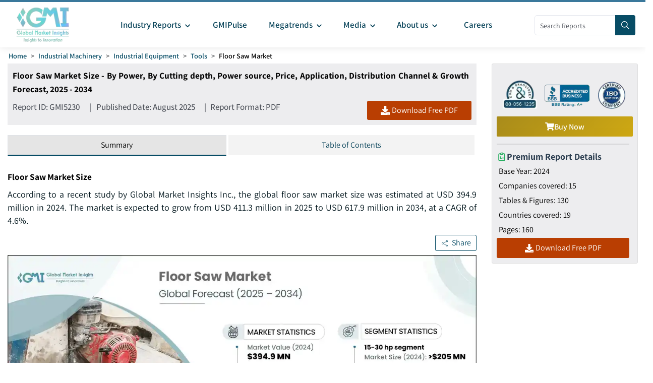

--- FILE ---
content_type: text/html
request_url: https://www.gminsights.com/industry-analysis/floor-saw-market
body_size: 45557
content:
<!DOCTYPE html>
<html lang="en" dir="ltr">
  <head>
    <meta charset="UTF-8" />
    <meta name="viewport" content="width=device-width, initial-scale=1.0" />
    <title>Floor Saw Market Size &amp; Share | Growth Forecast 2025-2034</title>

    <meta name="description" content="The floor saw market size exceeded USD 394.9 million in 2024 and is expected to grow at a CAGR of 4.6% from 2025 to 2034, fueled by global urbanization and infrastructure modernization." />
    <meta name="keywords" content="Floor Saw Market - Global Floor Saw Industry Size, Share, Price, Growth Trends, Applications, Potential, Technology, Forecast, Competitive Analysis, PDF Report, Covid-19 Impact Analysis" />

    <!-- Robots -->
    <meta name="robots" content="index, follow" />

    <!-- Canonical URL -->
    <link rel="canonical" href="https://www.gminsights.com/industry-analysis/floor-saw-market" />

    <!-- Alternate Links -->
     
    <link
      rel="alternate"
      hreflang="x-default"
      href="https://www.gminsights.com/industry-analysis/floor-saw-market"
    />
    
    <link
      rel="alternate"
      hreflang="en"
      href="https://www.gminsights.com/industry-analysis/floor-saw-market"
    />
    
    <link
      rel="alternate"
      hreflang="de"
      href="https://www.gminsights.com/de/industry-analysis/floor-saw-market"
    />
    
    <link
      rel="alternate"
      hreflang="es"
      href="https://www.gminsights.com/es/industry-analysis/floor-saw-market"
    />
    
    <link
      rel="alternate"
      hreflang="fr"
      href="https://www.gminsights.com/fr/industry-analysis/floor-saw-market"
    />
    
    <link
      rel="alternate"
      hreflang="it"
      href="https://www.gminsights.com/it/industry-analysis/floor-saw-market"
    />
    
    <link
      rel="alternate"
      hreflang="ja"
      href="https://www.gminsights.com/ja/industry-analysis/floor-saw-market"
    />
    
    <link
      rel="alternate"
      hreflang="ko"
      href="https://www.gminsights.com/ko/industry-analysis/floor-saw-market"
    />
    
    <link
      rel="alternate"
      hreflang="ru"
      href="https://www.gminsights.com/ru/industry-analysis/floor-saw-market"
    />
    
    <link
      rel="alternate"
      hreflang="zh"
      href="https://www.gminsights.com/zh/industry-analysis/floor-saw-market"
    />
    
    <link
      rel="alternate"
      hreflang="ar"
      href="https://www.gminsights.com/ar/industry-analysis/floor-saw-market"
    />
     

    <!-- Meta Tags -->

    <!-- Open Graph Meta Tags -->
    <meta property="og:title" content="Floor Saw Market Size &amp; Share | Growth Forecast 2025-2034" />
    <meta
      property="og:description"
      content="According to a recent study by Global Market Insights Inc., the global floor saw market size was estimated at USD 394.9 million in 2024. The market is expected to grow from USD 411.3 million in 2025 to USD 617.9 million in 2034, at a CAGR of 4.6%."
    />
    <meta
      property="og:image"
      content="https://cdn.gminsights.com/image/rd/industrial-machinery/floor-saw-market-2025-2034.webp"
    />
    <meta property="og:url" content="https://www.gminsights.com/industry-analysis/floor-saw-market" />
    <meta property="og:type" content="article" />
    <meta property="og:site_name" content="Global Market Insights Inc." />

    <!-- Twitter Card Meta Tags -->
    <meta name="twitter:card" content="summary" />
    <meta name="twitter:title" content="Floor Saw Market Size &amp; Share | Growth Forecast 2025-2034" />
    <meta
      name="twitter:description"
      content="According to a recent study by Global Market Insights Inc., the global floor saw market size was estimated at USD 394.9 million in 2024. The market is expected to grow from USD 411.3 million in 2025 to USD 617.9 million in 2034, at a CAGR of 4.6%."
    />
    <meta name="twitter:image" content="https://cdn.gminsights.com/image/rd/industrial-machinery/floor-saw-market-2025-2034.webp" />

    <meta name="twitter:url" content="https://www.gminsights.com/industry-analysis/floor-saw-market" />

    <meta
      name="google-site-verification"
      content="CDcR1u_GkR19Hs41tKqidDTeueAy0UO9keDRelAUCqM"
    />
    <meta name="msvalidate.01" content="0195E9DADD8CB273ADCA593FBCD65DD3" />
    <meta name="yandex-verification" content="c3ea8c76d2838786" />

    <!-- Link Tags -->
    <link
      rel="preload"
      href="https://cdn.gminsights.com/image/GMI_logo.webp"
      as="image"
    />

    <!-- Favicon -->
    <link rel="icon" href="https://www.gminsights.com/favicon.ico" type="image/x-icon" />
    <link
      rel="shortcut icon"
      href="https://www.gminsights.com/favicon.ico"
      type="image/x-icon"
    />
    <link
      rel="shortcut icon"
      href="https://www.gminsights.com/assets/images/favicon.png"
      type="image/png"
    />
    <link
      data-next-font=""
      rel="preconnect"
      href="https://www.gminsights.com"
      crossorigin="anonymous"
    />

    <link
      rel="amphtml"
      href="https://www.gminsights.com/industry-analysis/floor-saw-market/amp"
    />

    <!-- Font Preloads -->
    
    

    <link rel="preconnect" href="https://www.google-analytics.com" />
    <link rel="preconnect" href="https://www.googletagmanager.com" />
    <style type="text/css">@font-face {font-family:Assistant;font-style:normal;font-weight:200 800;src:url(/cf-fonts/v/assistant/5.0.16/hebrew/wght/normal.woff2);unicode-range:U+0590-05FF,U+200C-2010,U+20AA,U+25CC,U+FB1D-FB4F;font-display:swap;}@font-face {font-family:Assistant;font-style:normal;font-weight:200 800;src:url(/cf-fonts/v/assistant/5.0.16/latin/wght/normal.woff2);unicode-range:U+0000-00FF,U+0131,U+0152-0153,U+02BB-02BC,U+02C6,U+02DA,U+02DC,U+0304,U+0308,U+0329,U+2000-206F,U+2074,U+20AC,U+2122,U+2191,U+2193,U+2212,U+2215,U+FEFF,U+FFFD;font-display:swap;}@font-face {font-family:Assistant;font-style:normal;font-weight:200 800;src:url(/cf-fonts/v/assistant/5.0.16/latin-ext/wght/normal.woff2);unicode-range:U+0100-02AF,U+0304,U+0308,U+0329,U+1E00-1E9F,U+1EF2-1EFF,U+2020,U+20A0-20AB,U+20AD-20CF,U+2113,U+2C60-2C7F,U+A720-A7FF;font-display:swap;}</style>

    <!-- CSS Styles -->
    <link rel="stylesheet" href="/assets/css/bootstrap.min.css" />
    <link rel="stylesheet" href="/assets/css/font-awesome.min.css" />

    <link rel="stylesheet" href="/assets/css/icomoon.css" />
    <link rel="stylesheet" href="/assets/css/scss/elements/theme-css.css" />
    <link rel="stylesheet" href="/assets/css/globals.css" />
    <link rel="stylesheet" href="/assets/css/gmistyle.css" />
    <link rel="stylesheet" href="/assets/css/style.css" />
    <link rel="stylesheet" href="/assets/css/header.css" />
    <link rel="stylesheet" href="/assets/css/footer.css" />
    <!-- Critical CSS for font loading optimization -->
    <style>
      /* Ensure font fallbacks and prevent layout shift */
      body,
      html {
        font-family: "Assistant", -apple-system, BlinkMacSystemFont, "Segoe UI",
          Roboto, Oxygen, Ubuntu, Cantarell, "Open Sans", "Helvetica Neue",
          sans-serif;
        font-display: swap;
      }

      /* Critical font loading states */
      .font-loading {
        visibility: hidden;
      }

      .font-loaded,
      .font-failed {
        visibility: visible;
      }
    </style>

    <style data-emotion="css vubbuv" data-s="">
      .css-vubbuv {
        -webkit-user-select: none;
        -moz-user-select: none;
        -ms-user-select: none;
        user-select: none;
        width: 1em;
        height: 1em;
        display: inline-block;
        fill: currentColor;
        -webkit-flex-shrink: 0;
        -ms-flex-negative: 0;
        flex-shrink: 0;
        -webkit-transition: fill 200ms cubic-bezier(0.4, 0, 0.2, 1) 0ms;
        transition: fill 200ms cubic-bezier(0.4, 0, 0.2, 1) 0ms;
        font-size: 1.5rem;
      }
    </style>

    <!-- Meta scripts -->
    <!-- Font loading detection -->
    <script>
      // Add font-loading class to prevent content flash
      document.documentElement.className += " font-loading";

      // Check if font is loaded
      if ("fonts" in document) {
        document.fonts.ready.then(() => {
          document.documentElement.className =
            document.documentElement.className.replace(
              "font-loading",
              "font-loaded"
            );
        });

        // Fallback timeout (3 seconds)
        setTimeout(() => {
          if (document.documentElement.className.includes("font-loading")) {
            document.documentElement.className =
              document.documentElement.className.replace(
                "font-loading",
                "font-failed"
              );
          }
        }, 3000);
      } else {
        // Fallback for older browsers
        document.documentElement.className =
          document.documentElement.className.replace(
            "font-loading",
            "font-failed"
          );
      }
    </script>

    <!-- Google Tag Manager -->
    <script type="text/javascript" async>
      (function (w, d, s, l, i) {
        w[l] = w[l] || [];
        w[l].push({ "gtm.start": new Date().getTime(), event: "gtm.js" });
        var f = d.getElementsByTagName(s)[0],
          j = d.createElement(s),
          dl = l != "dataLayer" ? "&l=" + l : "";
        j.async = true;
        j.src = "https://www.googletagmanager.com/gtm.js?id=" + i + dl;
        f.parentNode.insertBefore(j, f);
      })(window, document, "script", "dataLayer", "GTM-TKV3WHJ");
    </script>

    <!-- Clarity -->
    <script>
      (function (c, l, a, r, i, t, y) {
        c[a] =
          c[a] ||
          function () {
            (c[a].q = c[a].q || []).push(arguments);
          };
        t = l.createElement(r);
        t.async = true;
        t.src = "https://www.clarity.ms/tag/" + i;
        y = l.getElementsByTagName(r)[0];
        y.parentNode.insertBefore(t, y);
      })(window, document, "clarity", "script", "pl22oxfqjc");
    </script>

    <!-- Structured Data -->
    <script type="application/ld+json">
      {"@context":"http://schema.org","@type":"BreadcrumbList","itemListElement":[{"@type":"ListItem","position":1,"item":{"@type":"WebPage","@id":"https://www.gminsights.com/","name":"Home"}},{"@type":"ListItem","position":2,"item":{"@type":"WebPage","@id":"https://www.gminsights.com/industry-reports/industrial-machinery","name":"Industrial Machinery"}},{"@type":"ListItem","position":3,"item":{"@type":"WebPage","@id":"https://www.gminsights.com/industry-reports/industrial-equipment/85","name":"Industrial Equipment"}},{"@type":"ListItem","position":4,"item":{"@type":"WebPage","@id":"https://www.gminsights.com/industry-reports/tools/85","name":"Tools"}},{"@type":"ListItem","position":5,"item":{"@type":"WebPage","@id":"https://www.gminsights.com/industry-analysis/floor-saw-market","name":"Floor Saw Market"}}]}
    </script>

    <!-- Report schema -->
    
    <script type="application/ld+json">
      {"@context":"http://schema.org","@type":"Report","mainEntityOfPage":{"@type":"WebPage","@id":"https://www.gminsights.com/industry-analysis/floor-saw-market"},"headline":"Floor Saw Market Size - By Power, By Cutting depth, Power source, Price, Application, Distribution Channel & Growth Forecast, 2025 - 2034","datePublished":"2025-08-01","author":[{"@type":"Person","name":"Sunita Singh"},{"@type":"Person","name":"Avinash Singh"}],"copyrightHolder":{"@type":"Organization","name":"Global Market Insights Inc."},"publisher":{"@type":"Organization","name":"Global Market Insights Inc.","logo":{"@type":"ImageObject","url":"https://cdn.gminsights.com/image/GMI_logo.webp","width":511,"height":123}},"description":"According to a recent study by Global Market Insights Inc., the global floor saw market size was estimated at USD 394.9 million in 2024. The market is expected to grow from USD 411.3 million in 2025 to USD 617.9 million in 2034, at a CAGR of 4.6%."}
    </script>
    

    <!-- FAQ schema -->
    
    <script type="application/ld+json">
      {"@context":"https://schema.org","@type":"FAQPage","mainEntity":[{"@type":"Question","name":"What is the growth outlook for the construction segment from 2025 to 2034? ","acceptedAnswer":{"@type":"Answer","text":"The construction segment is projected to grow at over 4.8% CAGR through 2034, driven by continuous demand across residential, commercial, and industrial projects requiring precise concrete cutting.<a href=\"https://www.gminsights.com\">Read More</a>"}},{"@type":"Question","name":"Which region leads the floor saw market? ","acceptedAnswer":{"@type":"Answer","text":"U.S. held 77% share of the North American floor saw market with USD 91.3 million in 2024, supported by ongoing infrastructure upgrades and government-funded projects.<a href=\"https://www.gminsights.com\">Read More</a>"}},{"@type":"Question","name":"What are the key trends in the floor saw market? ","acceptedAnswer":{"@type":"Answer","text":"Key trends include adoption of diamond wire technology, integration of automation and AI features, shift toward cordless and energy-efficient models, and focus on labor-saving, ergonomically designed machines.<a href=\"https://www.gminsights.com\">Read More</a>"}},{"@type":"Question","name":"Who are the leading players in the floor saw market? ","acceptedAnswer":{"@type":"Answer","text":"Major key players include Amada Machinery America, Atlas Copco, Bycon Industry, Chicago Pneumatic, Hilti, Husqvarna Construction, IMER, LISSMAC Maschinenbau, Makita, Saint-Gobain, SIMA, STIHL, TRAXX Construction Products, Tyrolit, Wacker Neuson.<a href=\"https://www.gminsights.com\">Read More</a>"}},{"@type":"Question","name":"What is the market size of the floor saw in 2024? ","acceptedAnswer":{"@type":"Answer","text":"The market size was USD 394.9 million in 2024, with a CAGR of 4.6% expected through 2034, driven by global infrastructure development, construction boom, and rapid urbanization across emerging economies.<a href=\"https://www.gminsights.com\">Read More</a>"}},{"@type":"Question","name":"What is the projected value of the floor saw market by 2034? ","acceptedAnswer":{"@type":"Answer","text":"The floor saw market is expected to reach USD 617.9 million by 2034, propelled by technological innovations, infrastructure investment programs, and the shift toward battery-powered and eco-friendly equipment.<a href=\"https://www.gminsights.com\">Read More</a>"}},{"@type":"Question","name":"How much revenue did the 15-30 hp segment generate in 2024? ","acceptedAnswer":{"@type":"Answer","text":"The 15-30 hp segment generated USD 205 million in 2024, dominating the market due to its optimal balance of power and flexibility for mid-scale cutting applications.<a href=\"https://www.gminsights.com\">Read More</a>"}},{"@type":"Question","name":"What was the market share of diesel-powered floor saws in 2024? ","acceptedAnswer":{"@type":"Answer","text":"Diesel-powered floor saws held 45% market share in 2024, owing to their superior torque, fuel economy, and sustained power output for heavy-duty construction environments.<a href=\"https://www.gminsights.com\">Read More</a>"}}]}
    </script>
    

    <!-- Report View schema -->
    
    <script type="application/ld+json">
      {"@context":"http://schema.org","@type":"Dataset","name":"Floor Saw Market Size & Share | Growth Forecast 2025-2034","description":"The floor saw market size exceeded USD 394.9 million in 2024 and is expected to grow at a CAGR of 4.6% from 2025 to 2034, fueled by global urbanization and infrastructure modernization.","url":"https://www.gminsights.com/industry-analysis/floor-saw-market","license":"https://www.gminsights.com/privacy-policy","image":"https://cdn.gminsights.com/image/rd/industrial-machinery/floor-saw-market-2025-2034.webp","distribution":{"@type":"DataDownload","encodingFormat":"pdf,excel,csv,ppt","contentUrl":"https://www.gminsights.com"},"creator":{"@type":"Organization","name":"Global Market Insights Inc.","url":"https://www.gminsights.com","logo":{"@type":"ImageObject","url":"https://cdn.gminsights.com/image/GMI_logo.webp"}},"spatialCoverage":{"@type":"place","name":"Global"},"variableMeasured":[{"@type":"PropertyValue","name":"Base Year","value":"2024"},{"@type":"PropertyValue","name":"Floor Saw Market Size in 2024","value":"USD 394.9 Million"},{"@type":"PropertyValue","name":"Forecast Period","value":"2025 - 2034"},{"@type":"PropertyValue","name":"Forecast Period 2025 - 2034 CAGR","value":"4.6%"},{"@type":"PropertyValue","name":" 2034 Value Projection","value":"USD 617.9 Million"},{"@type":"PropertyValue","name":"Historical Data for","value":""},{"@type":"PropertyValue","name":"No. of Pages","value":160},{"@type":"PropertyValue","name":"Tables, Charts, and Figures","value":130},{"@type":"PropertyValue","name":"Segments covered","value":"Power, Cutting depth, Power source, Price, Application, Distribution Channel, Region"},[{"@type":"PropertyValue","name":"Driver:Infrastructure & construction boom","value":"The surge in urbanization and infrastructure modernization globally is creating strong demand for floor saws. These tools are essential for concrete and asphalt cutting in large-scale construction and renovation initiatives."},{"@type":"PropertyValue","name":"Driver:Technological innovation & safety","value":"Advances in blade technology, dust control, low-emission power systems, and safety-focused features enhance performance and adaptability, especially in environmentally regulated urban environments."}],[{"@type":"PropertyValue","name":"Pitfalls & Challenges:High equipment costs","value":"The upfront cost of advanced floor saws, especially diamond blade or electric-powered models, limits adoption in small and medium construction firms, particularly in emerging markets."},{"@type":"PropertyValue","name":"Pitfalls & Challenges:Fluctuating raw material prices","value":"Volatile steel, aluminum, and diamond segment prices disrupt production costs and make pricing strategies difficult for manufacturers."}],[{"@type":"PropertyValue","name":"Opportunity:Rising infrastructure projects in emerging economies","value":"Massive urbanization and infrastructure programs in Asia-Pacific, Africa, and Latin America are increasing demand for floor saws in road, bridge, and public facility construction."},{"@type":"PropertyValue","name":"Opportunity:Shift to battery-powered and eco-friendly equipment","value":"Growing preference for low-emission, noise-free, and cordless floor saws opens up a profitable segment for innovation-focused manufacturers."}],[],[{"@type":"PropertyValue","name":"Largest Market","value":"Asia Pacific"},{"@type":"PropertyValue","name":"Fastest Growing Market","value":"North America"},{"@type":"PropertyValue","name":"Emerging Country","value":"India, USA, Germany"},{"@type":"PropertyValue","name":"Future Outlook","value":" The global floor saw market is set for steady growth, driven by rising infrastructure development and demand for efficient cutting tools. Innovation in low-emission and automated saws will further expand market opportunities. "}]]}
    </script>
    

    <!-- Website schema -->
    <script type="application/ld+json">
      {"@context":"http://schema.org","@type":"WebSite","name":"Global Market Insights Inc.","alternateName":"GMI","url":"https://www.gminsights.com"}
    </script>
  </head>
  <body class="theme-creote">
    <div id="page" class="page_wapper hfeed site">
      <!-- Header -->
      <div class="header-section">
        <div id="header_contents" class="header_area" bis_skin_checked="1">
  <div class="header_style_six_nw" bis_skin_checked="1">
    <header class="header header_default style_six dark_color transparent-bg">
      <div class="mainGMIHeader pd_right_20 pd_left_15" bis_skin_checked="1">
        <div class="row" bis_skin_checked="1">
          <div
            style="display: flex; justify-content: space-between"
            bis_skin_checked="1"
          >
            <div class="logo_column p-0" bis_skin_checked="1">
              <div class="header_logo_box" bis_skin_checked="1">
                <a class="logo navbar-brand p-0" href="https://www.gminsights.com"
                  ><img
                    src="https://cdn.gminsights.com/image/GMI_logo.webp"
                    alt="Globle market insights"
                    class="logo_default"
                    width="440"
                    height="120"
                    loading="eager" /><img
                    src="https://cdn.gminsights.com/image/GMI_logo.webp"
                    alt="Globle market insights"
                    class="logo__sticky"
                    width="440"
                    height="120"
                    loading="eager"
                /></a>
              </div>
            </div>
            <div class="menu_column mainHeaderColumn" bis_skin_checked="1">
              <div
                class="navbar_togglers hamburger_menu"
                bis_skin_checked="1"
                onclick="openMobileHamburger()"
              >
                <span class="line"></span><span class="line"></span
                ><span class="line"></span>
              </div>
              <div class="header_content_collapse" bis_skin_checked="1">
                <div
                  class="header_menu_box navigation_menu mainNavigationMenu"
                  bis_skin_checked="1"
                >
                  <ul id="myNavbar" class="navbar_nav">
                    <li
                      class="menu-item menu-item-has-children dropdown nav-item"
                    >
                      <a
                        class="dropdown-toggle nav-link mainMenuDropdown"
                        href="https://www.gminsights.com/industry-reports"
                        bis_skin_checked="1"
                        ><span class="pd_left_10 pd_right_5"
                          >Industry Reports<!-- -->
                          <svg
                            class="MuiSvgIcon-root MuiSvgIcon-fontSizeMedium css-vubbuv"
                            focusable="false"
                            aria-hidden="true"
                            viewBox="0 0 24 24"
                            data-testid="KeyboardArrowDownIcon"
                            style="font-size: 20px; font-weight: bolder"
                          >
                            <path
                              d="M7.41 8.59 12 13.17l4.59-4.58L18 10l-6 6-6-6z"
                            ></path></svg></span
                      ></a>
                      <ul
                        class="dropdown-menu industryCategoryDropdown industryDetailUl"
                      >
                        <div class="row" bis_skin_checked="1">
                          
                          <div class="categoryInnerList" bis_skin_checked="1">
                            <ul class="">
                              <li class="mainCategory">
                                <a
                                  class="dropdown-item nav-link"
                                  href="https://www.gminsights.com/industry-reports/aerospace-and-defense"
                                  bis_skin_checked="1"
                                  ><span
                                    >Aerospace and Defense &nbsp; &nbsp;</span
                                  ></a
                                >
                              </li>
                              <div
                                class="mainInnderCatDiv"
                                bis_skin_checked="1"
                              >
                                

                                <li class="subCategoryListInner">
                                  <div
                                    class="subCategoryMenuInnerLinkDiv"
                                    bis_skin_checked="1"
                                  >
                                    <a
                                      class="dropdown-item nav-link categoryLink"
                                      href="https://www.gminsights.com/industry-reports/defense-and-safety/83"
                                      bis_skin_checked="1"
                                      ><span>Defense and Safety</span></a
                                    >
                                  </div>
                                </li>
                                

                                <li class="subCategoryListInner">
                                  <div
                                    class="subCategoryMenuInnerLinkDiv"
                                    bis_skin_checked="1"
                                  >
                                    <a
                                      class="dropdown-item nav-link categoryLink"
                                      href="https://www.gminsights.com/industry-reports/airport-operations/83"
                                      bis_skin_checked="1"
                                      ><span>Airport Operations</span></a
                                    >
                                  </div>
                                </li>
                                

                                <li class="subCategoryListInner">
                                  <div
                                    class="subCategoryMenuInnerLinkDiv"
                                    bis_skin_checked="1"
                                  >
                                    <a
                                      class="dropdown-item nav-link categoryLink"
                                      href="https://www.gminsights.com/industry-reports/aerospace-materials/83"
                                      bis_skin_checked="1"
                                      ><span>Aerospace Materials</span></a
                                    >
                                  </div>
                                </li>
                                

                                <li class="subCategoryListInner">
                                  <div
                                    class="subCategoryMenuInnerLinkDiv"
                                    bis_skin_checked="1"
                                  >
                                    <a
                                      class="dropdown-item nav-link categoryLink"
                                      href="https://www.gminsights.com/industry-reports/aircraft-parts/83"
                                      bis_skin_checked="1"
                                      ><span>Aircraft Parts</span></a
                                    >
                                  </div>
                                </li>
                                

                                <li class="subCategoryListInner">
                                  <div
                                    class="subCategoryMenuInnerLinkDiv"
                                    bis_skin_checked="1"
                                  >
                                    <a
                                      class="dropdown-item nav-link categoryLink"
                                      href="https://www.gminsights.com/industry-reports/aviation-technology/83"
                                      bis_skin_checked="1"
                                      ><span>Aviation Technology</span></a
                                    >
                                  </div>
                                </li>
                                
                              </div>
                            </ul>
                          </div>
                          
                          <div class="categoryInnerList" bis_skin_checked="1">
                            <ul class="">
                              <li class="mainCategory">
                                <a
                                  class="dropdown-item nav-link"
                                  href="https://www.gminsights.com/industry-reports/agriculture"
                                  bis_skin_checked="1"
                                  ><span
                                    >Agriculture &nbsp; &nbsp;</span
                                  ></a
                                >
                              </li>
                              <div
                                class="mainInnderCatDiv"
                                bis_skin_checked="1"
                              >
                                

                                <li class="subCategoryListInner">
                                  <div
                                    class="subCategoryMenuInnerLinkDiv"
                                    bis_skin_checked="1"
                                  >
                                    <a
                                      class="dropdown-item nav-link categoryLink"
                                      href="https://www.gminsights.com/industry-reports/crop-care/92"
                                      bis_skin_checked="1"
                                      ><span>Crop Care</span></a
                                    >
                                  </div>
                                </li>
                                

                                <li class="subCategoryListInner">
                                  <div
                                    class="subCategoryMenuInnerLinkDiv"
                                    bis_skin_checked="1"
                                  >
                                    <a
                                      class="dropdown-item nav-link categoryLink"
                                      href="https://www.gminsights.com/industry-reports/seed-and-soil/92"
                                      bis_skin_checked="1"
                                      ><span>Seed &amp; Soil</span></a
                                    >
                                  </div>
                                </li>
                                

                                <li class="subCategoryListInner">
                                  <div
                                    class="subCategoryMenuInnerLinkDiv"
                                    bis_skin_checked="1"
                                  >
                                    <a
                                      class="dropdown-item nav-link categoryLink"
                                      href="https://www.gminsights.com/industry-reports/agriculture-machinery-and-technology/92"
                                      bis_skin_checked="1"
                                      ><span>Agri Machinery &amp; Tech</span></a
                                    >
                                  </div>
                                </li>
                                
                              </div>
                            </ul>
                          </div>
                          
                          <div class="categoryInnerList" bis_skin_checked="1">
                            <ul class="">
                              <li class="mainCategory">
                                <a
                                  class="dropdown-item nav-link"
                                  href="https://www.gminsights.com/industry-reports/animal-health-and-nutrition"
                                  bis_skin_checked="1"
                                  ><span
                                    >Animal Health and Nutrition &nbsp; &nbsp;</span
                                  ></a
                                >
                              </li>
                              <div
                                class="mainInnderCatDiv"
                                bis_skin_checked="1"
                              >
                                

                                <li class="subCategoryListInner">
                                  <div
                                    class="subCategoryMenuInnerLinkDiv"
                                    bis_skin_checked="1"
                                  >
                                    <a
                                      class="dropdown-item nav-link categoryLink"
                                      href="https://www.gminsights.com/industry-reports/feed-additives/94"
                                      bis_skin_checked="1"
                                      ><span>Feed Additives</span></a
                                    >
                                  </div>
                                </li>
                                

                                <li class="subCategoryListInner">
                                  <div
                                    class="subCategoryMenuInnerLinkDiv"
                                    bis_skin_checked="1"
                                  >
                                    <a
                                      class="dropdown-item nav-link categoryLink"
                                      href="https://www.gminsights.com/industry-reports/pet-nutrition/94"
                                      bis_skin_checked="1"
                                      ><span>Pet Nutrition</span></a
                                    >
                                  </div>
                                </li>
                                

                                <li class="subCategoryListInner">
                                  <div
                                    class="subCategoryMenuInnerLinkDiv"
                                    bis_skin_checked="1"
                                  >
                                    <a
                                      class="dropdown-item nav-link categoryLink"
                                      href="https://www.gminsights.com/industry-reports/pet-tech/94"
                                      bis_skin_checked="1"
                                      ><span>Pet Tech</span></a
                                    >
                                  </div>
                                </li>
                                

                                <li class="subCategoryListInner">
                                  <div
                                    class="subCategoryMenuInnerLinkDiv"
                                    bis_skin_checked="1"
                                  >
                                    <a
                                      class="dropdown-item nav-link categoryLink"
                                      href="https://www.gminsights.com/industry-reports/veterinary-medical-devices/94"
                                      bis_skin_checked="1"
                                      ><span>Veterinary Medical Devices</span></a
                                    >
                                  </div>
                                </li>
                                

                                <li class="subCategoryListInner">
                                  <div
                                    class="subCategoryMenuInnerLinkDiv"
                                    bis_skin_checked="1"
                                  >
                                    <a
                                      class="dropdown-item nav-link categoryLink"
                                      href="https://www.gminsights.com/industry-reports/veterinary-pharmaceuticals/94"
                                      bis_skin_checked="1"
                                      ><span>Veterinary Pharmaceuticals</span></a
                                    >
                                  </div>
                                </li>
                                

                                <li class="subCategoryListInner">
                                  <div
                                    class="subCategoryMenuInnerLinkDiv"
                                    bis_skin_checked="1"
                                  >
                                    <a
                                      class="dropdown-item nav-link categoryLink"
                                      href="https://www.gminsights.com/industry-reports/veterinary-services/94"
                                      bis_skin_checked="1"
                                      ><span>Veterinary Services</span></a
                                    >
                                  </div>
                                </li>
                                
                              </div>
                            </ul>
                          </div>
                          
                          <div class="categoryInnerList" bis_skin_checked="1">
                            <ul class="">
                              <li class="mainCategory">
                                <a
                                  class="dropdown-item nav-link"
                                  href="https://www.gminsights.com/industry-reports/automotive"
                                  bis_skin_checked="1"
                                  ><span
                                    >Automotive &nbsp; &nbsp;</span
                                  ></a
                                >
                              </li>
                              <div
                                class="mainInnderCatDiv"
                                bis_skin_checked="1"
                              >
                                

                                <li class="subCategoryListInner">
                                  <div
                                    class="subCategoryMenuInnerLinkDiv"
                                    bis_skin_checked="1"
                                  >
                                    <a
                                      class="dropdown-item nav-link categoryLink"
                                      href="https://www.gminsights.com/industry-reports/automotive-technology/73"
                                      bis_skin_checked="1"
                                      ><span>Automotive Technology</span></a
                                    >
                                  </div>
                                </li>
                                

                                <li class="subCategoryListInner">
                                  <div
                                    class="subCategoryMenuInnerLinkDiv"
                                    bis_skin_checked="1"
                                  >
                                    <a
                                      class="dropdown-item nav-link categoryLink"
                                      href="https://www.gminsights.com/industry-reports/aftermarket/73"
                                      bis_skin_checked="1"
                                      ><span>Aftermarket</span></a
                                    >
                                  </div>
                                </li>
                                

                                <li class="subCategoryListInner">
                                  <div
                                    class="subCategoryMenuInnerLinkDiv"
                                    bis_skin_checked="1"
                                  >
                                    <a
                                      class="dropdown-item nav-link categoryLink"
                                      href="https://www.gminsights.com/industry-reports/mobility/73"
                                      bis_skin_checked="1"
                                      ><span>Mobility</span></a
                                    >
                                  </div>
                                </li>
                                

                                <li class="subCategoryListInner">
                                  <div
                                    class="subCategoryMenuInnerLinkDiv"
                                    bis_skin_checked="1"
                                  >
                                    <a
                                      class="dropdown-item nav-link categoryLink"
                                      href="https://www.gminsights.com/industry-reports/automotive-parts/73"
                                      bis_skin_checked="1"
                                      ><span>Automotive Parts</span></a
                                    >
                                  </div>
                                </li>
                                

                                <li class="subCategoryListInner">
                                  <div
                                    class="subCategoryMenuInnerLinkDiv"
                                    bis_skin_checked="1"
                                  >
                                    <a
                                      class="dropdown-item nav-link categoryLink"
                                      href="https://www.gminsights.com/industry-reports/automotive-logistics/73"
                                      bis_skin_checked="1"
                                      ><span>Automotive Logistics</span></a
                                    >
                                  </div>
                                </li>
                                

                                <li class="subCategoryListInner">
                                  <div
                                    class="subCategoryMenuInnerLinkDiv"
                                    bis_skin_checked="1"
                                  >
                                    <a
                                      class="dropdown-item nav-link categoryLink"
                                      href="https://www.gminsights.com/industry-reports/railways/73"
                                      bis_skin_checked="1"
                                      ><span>Railways</span></a
                                    >
                                  </div>
                                </li>
                                

                                <li class="subCategoryListInner">
                                  <div
                                    class="subCategoryMenuInnerLinkDiv"
                                    bis_skin_checked="1"
                                  >
                                    <a
                                      class="dropdown-item nav-link categoryLink"
                                      href="https://www.gminsights.com/industry-reports/automotive-services/73"
                                      bis_skin_checked="1"
                                      ><span>Automotive Services </span></a
                                    >
                                  </div>
                                </li>
                                

                                <li class="subCategoryListInner">
                                  <div
                                    class="subCategoryMenuInnerLinkDiv"
                                    bis_skin_checked="1"
                                  >
                                    <a
                                      class="dropdown-item nav-link categoryLink"
                                      href="https://www.gminsights.com/industry-reports/automotive-materials/73"
                                      bis_skin_checked="1"
                                      ><span>Automotive Materials</span></a
                                    >
                                  </div>
                                </li>
                                

                                <li class="subCategoryListInner">
                                  <div
                                    class="subCategoryMenuInnerLinkDiv"
                                    bis_skin_checked="1"
                                  >
                                    <a
                                      class="dropdown-item nav-link categoryLink"
                                      href="https://www.gminsights.com/industry-reports/marine/73"
                                      bis_skin_checked="1"
                                      ><span>Marine</span></a
                                    >
                                  </div>
                                </li>
                                
                              </div>
                            </ul>
                          </div>
                          
                          <div class="categoryInnerList" bis_skin_checked="1">
                            <ul class="">
                              <li class="mainCategory">
                                <a
                                  class="dropdown-item nav-link"
                                  href="https://www.gminsights.com/industry-reports/chemicals-materials"
                                  bis_skin_checked="1"
                                  ><span
                                    >Chemicals and Materials &nbsp; &nbsp;</span
                                  ></a
                                >
                              </li>
                              <div
                                class="mainInnderCatDiv"
                                bis_skin_checked="1"
                              >
                                

                                <li class="subCategoryListInner">
                                  <div
                                    class="subCategoryMenuInnerLinkDiv"
                                    bis_skin_checked="1"
                                  >
                                    <a
                                      class="dropdown-item nav-link categoryLink"
                                      href="https://www.gminsights.com/industry-reports/surfactants/80"
                                      bis_skin_checked="1"
                                      ><span>Surfactants</span></a
                                    >
                                  </div>
                                </li>
                                

                                <li class="subCategoryListInner">
                                  <div
                                    class="subCategoryMenuInnerLinkDiv"
                                    bis_skin_checked="1"
                                  >
                                    <a
                                      class="dropdown-item nav-link categoryLink"
                                      href="https://www.gminsights.com/industry-reports/biobased-chemicals/80"
                                      bis_skin_checked="1"
                                      ><span>Biobased Chemicals</span></a
                                    >
                                  </div>
                                </li>
                                

                                <li class="subCategoryListInner">
                                  <div
                                    class="subCategoryMenuInnerLinkDiv"
                                    bis_skin_checked="1"
                                  >
                                    <a
                                      class="dropdown-item nav-link categoryLink"
                                      href="https://www.gminsights.com/industry-reports/paints-and-coatings/80"
                                      bis_skin_checked="1"
                                      ><span>Paints and Coatings</span></a
                                    >
                                  </div>
                                </li>
                                

                                <li class="subCategoryListInner">
                                  <div
                                    class="subCategoryMenuInnerLinkDiv"
                                    bis_skin_checked="1"
                                  >
                                    <a
                                      class="dropdown-item nav-link categoryLink"
                                      href="https://www.gminsights.com/industry-reports/adhesives-and-sealants/80"
                                      bis_skin_checked="1"
                                      ><span>Adhesives and Sealants</span></a
                                    >
                                  </div>
                                </li>
                                

                                <li class="subCategoryListInner">
                                  <div
                                    class="subCategoryMenuInnerLinkDiv"
                                    bis_skin_checked="1"
                                  >
                                    <a
                                      class="dropdown-item nav-link categoryLink"
                                      href="https://www.gminsights.com/industry-reports/polymers/80"
                                      bis_skin_checked="1"
                                      ><span>Polymers</span></a
                                    >
                                  </div>
                                </li>
                                

                                <li class="subCategoryListInner">
                                  <div
                                    class="subCategoryMenuInnerLinkDiv"
                                    bis_skin_checked="1"
                                  >
                                    <a
                                      class="dropdown-item nav-link categoryLink"
                                      href="https://www.gminsights.com/industry-reports/lubricant-and-greases/80"
                                      bis_skin_checked="1"
                                      ><span>Lubricant and Greases</span></a
                                    >
                                  </div>
                                </li>
                                

                                <li class="subCategoryListInner">
                                  <div
                                    class="subCategoryMenuInnerLinkDiv"
                                    bis_skin_checked="1"
                                  >
                                    <a
                                      class="dropdown-item nav-link categoryLink"
                                      href="https://www.gminsights.com/industry-reports/specialty-chemicals/80"
                                      bis_skin_checked="1"
                                      ><span>Specialty Chemicals</span></a
                                    >
                                  </div>
                                </li>
                                

                                <li class="subCategoryListInner">
                                  <div
                                    class="subCategoryMenuInnerLinkDiv"
                                    bis_skin_checked="1"
                                  >
                                    <a
                                      class="dropdown-item nav-link categoryLink"
                                      href="https://www.gminsights.com/industry-reports/specialty-glass/80"
                                      bis_skin_checked="1"
                                      ><span>Specialty Glass</span></a
                                    >
                                  </div>
                                </li>
                                

                                <li class="subCategoryListInner">
                                  <div
                                    class="subCategoryMenuInnerLinkDiv"
                                    bis_skin_checked="1"
                                  >
                                    <a
                                      class="dropdown-item nav-link categoryLink"
                                      href="https://www.gminsights.com/industry-reports/advanced-materials/80"
                                      bis_skin_checked="1"
                                      ><span>Advanced Materials</span></a
                                    >
                                  </div>
                                </li>
                                

                                <li class="subCategoryListInner">
                                  <div
                                    class="subCategoryMenuInnerLinkDiv"
                                    bis_skin_checked="1"
                                  >
                                    <a
                                      class="dropdown-item nav-link categoryLink"
                                      href="https://www.gminsights.com/industry-reports/personal-care-and-cosmetics/80"
                                      bis_skin_checked="1"
                                      ><span>Personal Care and Cosmetics</span></a
                                    >
                                  </div>
                                </li>
                                

                                <li class="subCategoryListInner">
                                  <div
                                    class="subCategoryMenuInnerLinkDiv"
                                    bis_skin_checked="1"
                                  >
                                    <a
                                      class="dropdown-item nav-link categoryLink"
                                      href="https://www.gminsights.com/industry-reports/textiles/80"
                                      bis_skin_checked="1"
                                      ><span>Textiles</span></a
                                    >
                                  </div>
                                </li>
                                

                                <li class="subCategoryListInner">
                                  <div
                                    class="subCategoryMenuInnerLinkDiv"
                                    bis_skin_checked="1"
                                  >
                                    <a
                                      class="dropdown-item nav-link categoryLink"
                                      href="https://www.gminsights.com/industry-reports/metalworking/80"
                                      bis_skin_checked="1"
                                      ><span>Metalworking</span></a
                                    >
                                  </div>
                                </li>
                                

                                <li class="subCategoryListInner">
                                  <div
                                    class="subCategoryMenuInnerLinkDiv"
                                    bis_skin_checked="1"
                                  >
                                    <a
                                      class="dropdown-item nav-link categoryLink"
                                      href="https://www.gminsights.com/industry-reports/abrasives/80"
                                      bis_skin_checked="1"
                                      ><span>Abrasives</span></a
                                    >
                                  </div>
                                </li>
                                

                                <li class="subCategoryListInner">
                                  <div
                                    class="subCategoryMenuInnerLinkDiv"
                                    bis_skin_checked="1"
                                  >
                                    <a
                                      class="dropdown-item nav-link categoryLink"
                                      href="https://www.gminsights.com/industry-reports/battery-materials/80"
                                      bis_skin_checked="1"
                                      ><span>Battery Materials</span></a
                                    >
                                  </div>
                                </li>
                                

                                <li class="subCategoryListInner">
                                  <div
                                    class="subCategoryMenuInnerLinkDiv"
                                    bis_skin_checked="1"
                                  >
                                    <a
                                      class="dropdown-item nav-link categoryLink"
                                      href="https://www.gminsights.com/industry-reports/construction-and-building-materials/80"
                                      bis_skin_checked="1"
                                      ><span>Construction and Building Materials</span></a
                                    >
                                  </div>
                                </li>
                                
                              </div>
                            </ul>
                          </div>
                          
                          <div class="categoryInnerList" bis_skin_checked="1">
                            <ul class="">
                              <li class="mainCategory">
                                <a
                                  class="dropdown-item nav-link"
                                  href="https://www.gminsights.com/industry-reports/construction"
                                  bis_skin_checked="1"
                                  ><span
                                    >Construction &nbsp; &nbsp;</span
                                  ></a
                                >
                              </li>
                              <div
                                class="mainInnderCatDiv"
                                bis_skin_checked="1"
                              >
                                

                                <li class="subCategoryListInner">
                                  <div
                                    class="subCategoryMenuInnerLinkDiv"
                                    bis_skin_checked="1"
                                  >
                                    <a
                                      class="dropdown-item nav-link categoryLink"
                                      href="https://www.gminsights.com/industry-reports/construction-equipment/79"
                                      bis_skin_checked="1"
                                      ><span>Construction Equipment</span></a
                                    >
                                  </div>
                                </li>
                                

                                <li class="subCategoryListInner">
                                  <div
                                    class="subCategoryMenuInnerLinkDiv"
                                    bis_skin_checked="1"
                                  >
                                    <a
                                      class="dropdown-item nav-link categoryLink"
                                      href="https://www.gminsights.com/industry-reports/construction-materials/79"
                                      bis_skin_checked="1"
                                      ><span>Construction Materials</span></a
                                    >
                                  </div>
                                </li>
                                

                                <li class="subCategoryListInner">
                                  <div
                                    class="subCategoryMenuInnerLinkDiv"
                                    bis_skin_checked="1"
                                  >
                                    <a
                                      class="dropdown-item nav-link categoryLink"
                                      href="https://www.gminsights.com/industry-reports/prefabricated-construction/79"
                                      bis_skin_checked="1"
                                      ><span>Prefabricated Construction</span></a
                                    >
                                  </div>
                                </li>
                                

                                <li class="subCategoryListInner">
                                  <div
                                    class="subCategoryMenuInnerLinkDiv"
                                    bis_skin_checked="1"
                                  >
                                    <a
                                      class="dropdown-item nav-link categoryLink"
                                      href="https://www.gminsights.com/industry-reports/construction-tech/79"
                                      bis_skin_checked="1"
                                      ><span>Construction Tech</span></a
                                    >
                                  </div>
                                </li>
                                
                              </div>
                            </ul>
                          </div>
                          
                          <div class="categoryInnerList" bis_skin_checked="1">
                            <ul class="">
                              <li class="mainCategory">
                                <a
                                  class="dropdown-item nav-link"
                                  href="https://www.gminsights.com/industry-reports/consumer-goods-and-services"
                                  bis_skin_checked="1"
                                  ><span
                                    >Consumer Goods and Services &nbsp; &nbsp;</span
                                  ></a
                                >
                              </li>
                              <div
                                class="mainInnderCatDiv"
                                bis_skin_checked="1"
                              >
                                

                                <li class="subCategoryListInner">
                                  <div
                                    class="subCategoryMenuInnerLinkDiv"
                                    bis_skin_checked="1"
                                  >
                                    <a
                                      class="dropdown-item nav-link categoryLink"
                                      href="https://www.gminsights.com/industry-reports/sports-equipment/84"
                                      bis_skin_checked="1"
                                      ><span>Sports Equipment</span></a
                                    >
                                  </div>
                                </li>
                                

                                <li class="subCategoryListInner">
                                  <div
                                    class="subCategoryMenuInnerLinkDiv"
                                    bis_skin_checked="1"
                                  >
                                    <a
                                      class="dropdown-item nav-link categoryLink"
                                      href="https://www.gminsights.com/industry-reports/personal-care/84"
                                      bis_skin_checked="1"
                                      ><span>Personal Care</span></a
                                    >
                                  </div>
                                </li>
                                

                                <li class="subCategoryListInner">
                                  <div
                                    class="subCategoryMenuInnerLinkDiv"
                                    bis_skin_checked="1"
                                  >
                                    <a
                                      class="dropdown-item nav-link categoryLink"
                                      href="https://www.gminsights.com/industry-reports/home-improvement/84"
                                      bis_skin_checked="1"
                                      ><span>Home Improvement</span></a
                                    >
                                  </div>
                                </li>
                                

                                <li class="subCategoryListInner">
                                  <div
                                    class="subCategoryMenuInnerLinkDiv"
                                    bis_skin_checked="1"
                                  >
                                    <a
                                      class="dropdown-item nav-link categoryLink"
                                      href="https://www.gminsights.com/industry-reports/baby-care/84"
                                      bis_skin_checked="1"
                                      ><span>Baby Care</span></a
                                    >
                                  </div>
                                </li>
                                

                                <li class="subCategoryListInner">
                                  <div
                                    class="subCategoryMenuInnerLinkDiv"
                                    bis_skin_checked="1"
                                  >
                                    <a
                                      class="dropdown-item nav-link categoryLink"
                                      href="https://www.gminsights.com/industry-reports/appliances/84"
                                      bis_skin_checked="1"
                                      ><span>Appliances</span></a
                                    >
                                  </div>
                                </li>
                                

                                <li class="subCategoryListInner">
                                  <div
                                    class="subCategoryMenuInnerLinkDiv"
                                    bis_skin_checked="1"
                                  >
                                    <a
                                      class="dropdown-item nav-link categoryLink"
                                      href="https://www.gminsights.com/industry-reports/apparel-footwear-and-accessories/84"
                                      bis_skin_checked="1"
                                      ><span>Apparel, Footwear and Accessories</span></a
                                    >
                                  </div>
                                </li>
                                

                                <li class="subCategoryListInner">
                                  <div
                                    class="subCategoryMenuInnerLinkDiv"
                                    bis_skin_checked="1"
                                  >
                                    <a
                                      class="dropdown-item nav-link categoryLink"
                                      href="https://www.gminsights.com/industry-reports/retail/84"
                                      bis_skin_checked="1"
                                      ><span>Retail</span></a
                                    >
                                  </div>
                                </li>
                                

                                <li class="subCategoryListInner">
                                  <div
                                    class="subCategoryMenuInnerLinkDiv"
                                    bis_skin_checked="1"
                                  >
                                    <a
                                      class="dropdown-item nav-link categoryLink"
                                      href="https://www.gminsights.com/industry-reports/consumer-electronics/84"
                                      bis_skin_checked="1"
                                      ><span>Consumer Electronics</span></a
                                    >
                                  </div>
                                </li>
                                
                              </div>
                            </ul>
                          </div>
                          
                          <div class="categoryInnerList" bis_skin_checked="1">
                            <ul class="">
                              <li class="mainCategory">
                                <a
                                  class="dropdown-item nav-link"
                                  href="https://www.gminsights.com/industry-reports/energy-and-power"
                                  bis_skin_checked="1"
                                  ><span
                                    >Energy and Power &nbsp; &nbsp;</span
                                  ></a
                                >
                              </li>
                              <div
                                class="mainInnderCatDiv"
                                bis_skin_checked="1"
                              >
                                

                                <li class="subCategoryListInner">
                                  <div
                                    class="subCategoryMenuInnerLinkDiv"
                                    bis_skin_checked="1"
                                  >
                                    <a
                                      class="dropdown-item nav-link categoryLink"
                                      href="https://www.gminsights.com/industry-reports/electrical-equipment/77"
                                      bis_skin_checked="1"
                                      ><span>Electrical Equipment</span></a
                                    >
                                  </div>
                                </li>
                                

                                <li class="subCategoryListInner">
                                  <div
                                    class="subCategoryMenuInnerLinkDiv"
                                    bis_skin_checked="1"
                                  >
                                    <a
                                      class="dropdown-item nav-link categoryLink"
                                      href="https://www.gminsights.com/industry-reports/wire-and-cable/77"
                                      bis_skin_checked="1"
                                      ><span>Wire and Cable</span></a
                                    >
                                  </div>
                                </li>
                                

                                <li class="subCategoryListInner">
                                  <div
                                    class="subCategoryMenuInnerLinkDiv"
                                    bis_skin_checked="1"
                                  >
                                    <a
                                      class="dropdown-item nav-link categoryLink"
                                      href="https://www.gminsights.com/industry-reports/emerging-energy-technologies/77"
                                      bis_skin_checked="1"
                                      ><span>Emerging Energy Technologies</span></a
                                    >
                                  </div>
                                </li>
                                

                                <li class="subCategoryListInner">
                                  <div
                                    class="subCategoryMenuInnerLinkDiv"
                                    bis_skin_checked="1"
                                  >
                                    <a
                                      class="dropdown-item nav-link categoryLink"
                                      href="https://www.gminsights.com/industry-reports/battery-technology/77"
                                      bis_skin_checked="1"
                                      ><span>Battery Technology</span></a
                                    >
                                  </div>
                                </li>
                                

                                <li class="subCategoryListInner">
                                  <div
                                    class="subCategoryMenuInnerLinkDiv"
                                    bis_skin_checked="1"
                                  >
                                    <a
                                      class="dropdown-item nav-link categoryLink"
                                      href="https://www.gminsights.com/industry-reports/waste-management/77"
                                      bis_skin_checked="1"
                                      ><span>Waste Management</span></a
                                    >
                                  </div>
                                </li>
                                

                                <li class="subCategoryListInner">
                                  <div
                                    class="subCategoryMenuInnerLinkDiv"
                                    bis_skin_checked="1"
                                  >
                                    <a
                                      class="dropdown-item nav-link categoryLink"
                                      href="https://www.gminsights.com/industry-reports/oil-and-gas/77"
                                      bis_skin_checked="1"
                                      ><span>Oil and Gas</span></a
                                    >
                                  </div>
                                </li>
                                

                                <li class="subCategoryListInner">
                                  <div
                                    class="subCategoryMenuInnerLinkDiv"
                                    bis_skin_checked="1"
                                  >
                                    <a
                                      class="dropdown-item nav-link categoryLink"
                                      href="https://www.gminsights.com/industry-reports/energy-storage-systems/77"
                                      bis_skin_checked="1"
                                      ><span>Energy Storage Systems</span></a
                                    >
                                  </div>
                                </li>
                                

                                <li class="subCategoryListInner">
                                  <div
                                    class="subCategoryMenuInnerLinkDiv"
                                    bis_skin_checked="1"
                                  >
                                    <a
                                      class="dropdown-item nav-link categoryLink"
                                      href="https://www.gminsights.com/industry-reports/renewable-energy/77"
                                      bis_skin_checked="1"
                                      ><span>Renewable Energy</span></a
                                    >
                                  </div>
                                </li>
                                
                              </div>
                            </ul>
                          </div>
                          
                          <div class="categoryInnerList" bis_skin_checked="1">
                            <ul class="">
                              <li class="mainCategory">
                                <a
                                  class="dropdown-item nav-link"
                                  href="https://www.gminsights.com/industry-reports/food-and-beverages"
                                  bis_skin_checked="1"
                                  ><span
                                    >Food and Beverages &nbsp; &nbsp;</span
                                  ></a
                                >
                              </li>
                              <div
                                class="mainInnderCatDiv"
                                bis_skin_checked="1"
                              >
                                

                                <li class="subCategoryListInner">
                                  <div
                                    class="subCategoryMenuInnerLinkDiv"
                                    bis_skin_checked="1"
                                  >
                                    <a
                                      class="dropdown-item nav-link categoryLink"
                                      href="https://www.gminsights.com/industry-reports/proteins/78"
                                      bis_skin_checked="1"
                                      ><span>Proteins</span></a
                                    >
                                  </div>
                                </li>
                                

                                <li class="subCategoryListInner">
                                  <div
                                    class="subCategoryMenuInnerLinkDiv"
                                    bis_skin_checked="1"
                                  >
                                    <a
                                      class="dropdown-item nav-link categoryLink"
                                      href="https://www.gminsights.com/industry-reports/processed-food/78"
                                      bis_skin_checked="1"
                                      ><span>Processed Food</span></a
                                    >
                                  </div>
                                </li>
                                

                                <li class="subCategoryListInner">
                                  <div
                                    class="subCategoryMenuInnerLinkDiv"
                                    bis_skin_checked="1"
                                  >
                                    <a
                                      class="dropdown-item nav-link categoryLink"
                                      href="https://www.gminsights.com/industry-reports/food-additives/78"
                                      bis_skin_checked="1"
                                      ><span>Food Additives</span></a
                                    >
                                  </div>
                                </li>
                                

                                <li class="subCategoryListInner">
                                  <div
                                    class="subCategoryMenuInnerLinkDiv"
                                    bis_skin_checked="1"
                                  >
                                    <a
                                      class="dropdown-item nav-link categoryLink"
                                      href="https://www.gminsights.com/industry-reports/beverages/78"
                                      bis_skin_checked="1"
                                      ><span>Beverages</span></a
                                    >
                                  </div>
                                </li>
                                

                                <li class="subCategoryListInner">
                                  <div
                                    class="subCategoryMenuInnerLinkDiv"
                                    bis_skin_checked="1"
                                  >
                                    <a
                                      class="dropdown-item nav-link categoryLink"
                                      href="https://www.gminsights.com/industry-reports/nutraceuticals/78"
                                      bis_skin_checked="1"
                                      ><span>Nutraceuticals</span></a
                                    >
                                  </div>
                                </li>
                                

                                <li class="subCategoryListInner">
                                  <div
                                    class="subCategoryMenuInnerLinkDiv"
                                    bis_skin_checked="1"
                                  >
                                    <a
                                      class="dropdown-item nav-link categoryLink"
                                      href="https://www.gminsights.com/industry-reports/food-service/78"
                                      bis_skin_checked="1"
                                      ><span>Food Service</span></a
                                    >
                                  </div>
                                </li>
                                

                                <li class="subCategoryListInner">
                                  <div
                                    class="subCategoryMenuInnerLinkDiv"
                                    bis_skin_checked="1"
                                  >
                                    <a
                                      class="dropdown-item nav-link categoryLink"
                                      href="https://www.gminsights.com/industry-reports/food-testing/78"
                                      bis_skin_checked="1"
                                      ><span>Food Testing</span></a
                                    >
                                  </div>
                                </li>
                                

                                <li class="subCategoryListInner">
                                  <div
                                    class="subCategoryMenuInnerLinkDiv"
                                    bis_skin_checked="1"
                                  >
                                    <a
                                      class="dropdown-item nav-link categoryLink"
                                      href="https://www.gminsights.com/industry-reports/food-processing/78"
                                      bis_skin_checked="1"
                                      ><span>Food Processing</span></a
                                    >
                                  </div>
                                </li>
                                
                              </div>
                            </ul>
                          </div>
                          
                          <div class="categoryInnerList" bis_skin_checked="1">
                            <ul class="">
                              <li class="mainCategory">
                                <a
                                  class="dropdown-item nav-link"
                                  href="https://www.gminsights.com/industry-reports/healthcare"
                                  bis_skin_checked="1"
                                  ><span
                                    >Healthcare &nbsp; &nbsp;</span
                                  ></a
                                >
                              </li>
                              <div
                                class="mainInnderCatDiv"
                                bis_skin_checked="1"
                              >
                                

                                <li class="subCategoryListInner">
                                  <div
                                    class="subCategoryMenuInnerLinkDiv"
                                    bis_skin_checked="1"
                                  >
                                    <a
                                      class="dropdown-item nav-link categoryLink"
                                      href="https://www.gminsights.com/industry-reports/medical-devices/82"
                                      bis_skin_checked="1"
                                      ><span>Medical Devices</span></a
                                    >
                                  </div>
                                </li>
                                

                                <li class="subCategoryListInner">
                                  <div
                                    class="subCategoryMenuInnerLinkDiv"
                                    bis_skin_checked="1"
                                  >
                                    <a
                                      class="dropdown-item nav-link categoryLink"
                                      href="https://www.gminsights.com/industry-reports/biotechnology/82"
                                      bis_skin_checked="1"
                                      ><span>Biotechnology</span></a
                                    >
                                  </div>
                                </li>
                                

                                <li class="subCategoryListInner">
                                  <div
                                    class="subCategoryMenuInnerLinkDiv"
                                    bis_skin_checked="1"
                                  >
                                    <a
                                      class="dropdown-item nav-link categoryLink"
                                      href="https://www.gminsights.com/industry-reports/pharmaceuticals/82"
                                      bis_skin_checked="1"
                                      ><span>Pharmaceuticals</span></a
                                    >
                                  </div>
                                </li>
                                

                                <li class="subCategoryListInner">
                                  <div
                                    class="subCategoryMenuInnerLinkDiv"
                                    bis_skin_checked="1"
                                  >
                                    <a
                                      class="dropdown-item nav-link categoryLink"
                                      href="https://www.gminsights.com/industry-reports/medical-services/82"
                                      bis_skin_checked="1"
                                      ><span>Medical Services</span></a
                                    >
                                  </div>
                                </li>
                                

                                <li class="subCategoryListInner">
                                  <div
                                    class="subCategoryMenuInnerLinkDiv"
                                    bis_skin_checked="1"
                                  >
                                    <a
                                      class="dropdown-item nav-link categoryLink"
                                      href="https://www.gminsights.com/industry-reports/healthcare-it/82"
                                      bis_skin_checked="1"
                                      ><span>Healthcare IT</span></a
                                    >
                                  </div>
                                </li>
                                

                                <li class="subCategoryListInner">
                                  <div
                                    class="subCategoryMenuInnerLinkDiv"
                                    bis_skin_checked="1"
                                  >
                                    <a
                                      class="dropdown-item nav-link categoryLink"
                                      href="https://www.gminsights.com/industry-reports/drug-device-combination/82"
                                      bis_skin_checked="1"
                                      ><span>Drug Device Combination</span></a
                                    >
                                  </div>
                                </li>
                                

                                <li class="subCategoryListInner">
                                  <div
                                    class="subCategoryMenuInnerLinkDiv"
                                    bis_skin_checked="1"
                                  >
                                    <a
                                      class="dropdown-item nav-link categoryLink"
                                      href="https://www.gminsights.com/industry-reports/analytical-instruments/82"
                                      bis_skin_checked="1"
                                      ><span>Analytical Instruments</span></a
                                    >
                                  </div>
                                </li>
                                
                              </div>
                            </ul>
                          </div>
                          
                          <div class="categoryInnerList" bis_skin_checked="1">
                            <ul class="">
                              <li class="mainCategory">
                                <a
                                  class="dropdown-item nav-link"
                                  href="https://www.gminsights.com/industry-reports/industrial-machinery"
                                  bis_skin_checked="1"
                                  ><span
                                    >Industrial Machinery &nbsp; &nbsp;</span
                                  ></a
                                >
                              </li>
                              <div
                                class="mainInnderCatDiv"
                                bis_skin_checked="1"
                              >
                                

                                <li class="subCategoryListInner">
                                  <div
                                    class="subCategoryMenuInnerLinkDiv"
                                    bis_skin_checked="1"
                                  >
                                    <a
                                      class="dropdown-item nav-link categoryLink"
                                      href="https://www.gminsights.com/industry-reports/hvac/85"
                                      bis_skin_checked="1"
                                      ><span>HVAC</span></a
                                    >
                                  </div>
                                </li>
                                

                                <li class="subCategoryListInner">
                                  <div
                                    class="subCategoryMenuInnerLinkDiv"
                                    bis_skin_checked="1"
                                  >
                                    <a
                                      class="dropdown-item nav-link categoryLink"
                                      href="https://www.gminsights.com/industry-reports/industrial-equipment/85"
                                      bis_skin_checked="1"
                                      ><span>Industrial Equipment</span></a
                                    >
                                  </div>
                                </li>
                                

                                <li class="subCategoryListInner">
                                  <div
                                    class="subCategoryMenuInnerLinkDiv"
                                    bis_skin_checked="1"
                                  >
                                    <a
                                      class="dropdown-item nav-link categoryLink"
                                      href="https://www.gminsights.com/industry-reports/personal-protective-equipment/85"
                                      bis_skin_checked="1"
                                      ><span>Personal Protective Equipment</span></a
                                    >
                                  </div>
                                </li>
                                

                                <li class="subCategoryListInner">
                                  <div
                                    class="subCategoryMenuInnerLinkDiv"
                                    bis_skin_checked="1"
                                  >
                                    <a
                                      class="dropdown-item nav-link categoryLink"
                                      href="https://www.gminsights.com/industry-reports/material-handling-equipment/85"
                                      bis_skin_checked="1"
                                      ><span>Material Handling Equipment</span></a
                                    >
                                  </div>
                                </li>
                                
                              </div>
                            </ul>
                          </div>
                          
                          <div class="categoryInnerList" bis_skin_checked="1">
                            <ul class="">
                              <li class="mainCategory">
                                <a
                                  class="dropdown-item nav-link"
                                  href="https://www.gminsights.com/industry-reports/media-and-technology"
                                  bis_skin_checked="1"
                                  ><span
                                    >Media and Technology &nbsp; &nbsp;</span
                                  ></a
                                >
                              </li>
                              <div
                                class="mainInnderCatDiv"
                                bis_skin_checked="1"
                              >
                                

                                <li class="subCategoryListInner">
                                  <div
                                    class="subCategoryMenuInnerLinkDiv"
                                    bis_skin_checked="1"
                                  >
                                    <a
                                      class="dropdown-item nav-link categoryLink"
                                      href="https://www.gminsights.com/industry-reports/media-and-entertainment/81"
                                      bis_skin_checked="1"
                                      ><span>Media and Entertainment</span></a
                                    >
                                  </div>
                                </li>
                                

                                <li class="subCategoryListInner">
                                  <div
                                    class="subCategoryMenuInnerLinkDiv"
                                    bis_skin_checked="1"
                                  >
                                    <a
                                      class="dropdown-item nav-link categoryLink"
                                      href="https://www.gminsights.com/industry-reports/next-generation-technologies/81"
                                      bis_skin_checked="1"
                                      ><span>Next Generation Technologies</span></a
                                    >
                                  </div>
                                </li>
                                

                                <li class="subCategoryListInner">
                                  <div
                                    class="subCategoryMenuInnerLinkDiv"
                                    bis_skin_checked="1"
                                  >
                                    <a
                                      class="dropdown-item nav-link categoryLink"
                                      href="https://www.gminsights.com/industry-reports/information-technology/81"
                                      bis_skin_checked="1"
                                      ><span>Information Technology</span></a
                                    >
                                  </div>
                                </li>
                                

                                <li class="subCategoryListInner">
                                  <div
                                    class="subCategoryMenuInnerLinkDiv"
                                    bis_skin_checked="1"
                                  >
                                    <a
                                      class="dropdown-item nav-link categoryLink"
                                      href="https://www.gminsights.com/industry-reports/security-and-surveillance/81"
                                      bis_skin_checked="1"
                                      ><span>Security and Surveillance</span></a
                                    >
                                  </div>
                                </li>
                                

                                <li class="subCategoryListInner">
                                  <div
                                    class="subCategoryMenuInnerLinkDiv"
                                    bis_skin_checked="1"
                                  >
                                    <a
                                      class="dropdown-item nav-link categoryLink"
                                      href="https://www.gminsights.com/industry-reports/testing/81"
                                      bis_skin_checked="1"
                                      ><span>Testing</span></a
                                    >
                                  </div>
                                </li>
                                
                              </div>
                            </ul>
                          </div>
                          
                          <div class="categoryInnerList" bis_skin_checked="1">
                            <ul class="">
                              <li class="mainCategory">
                                <a
                                  class="dropdown-item nav-link"
                                  href="https://www.gminsights.com/industry-reports/packaging"
                                  bis_skin_checked="1"
                                  ><span
                                    >Packaging &nbsp; &nbsp;</span
                                  ></a
                                >
                              </li>
                              <div
                                class="mainInnderCatDiv"
                                bis_skin_checked="1"
                              >
                                

                                <li class="subCategoryListInner">
                                  <div
                                    class="subCategoryMenuInnerLinkDiv"
                                    bis_skin_checked="1"
                                  >
                                    <a
                                      class="dropdown-item nav-link categoryLink"
                                      href="https://www.gminsights.com/industry-reports/packaging-materials/91"
                                      bis_skin_checked="1"
                                      ><span>Packaging Materials</span></a
                                    >
                                  </div>
                                </li>
                                

                                <li class="subCategoryListInner">
                                  <div
                                    class="subCategoryMenuInnerLinkDiv"
                                    bis_skin_checked="1"
                                  >
                                    <a
                                      class="dropdown-item nav-link categoryLink"
                                      href="https://www.gminsights.com/industry-reports/advanced-packaging/91"
                                      bis_skin_checked="1"
                                      ><span>Advanced Packaging</span></a
                                    >
                                  </div>
                                </li>
                                

                                <li class="subCategoryListInner">
                                  <div
                                    class="subCategoryMenuInnerLinkDiv"
                                    bis_skin_checked="1"
                                  >
                                    <a
                                      class="dropdown-item nav-link categoryLink"
                                      href="https://www.gminsights.com/industry-reports/consumer-goods-packaging/91"
                                      bis_skin_checked="1"
                                      ><span>Consumer Goods Packaging</span></a
                                    >
                                  </div>
                                </li>
                                

                                <li class="subCategoryListInner">
                                  <div
                                    class="subCategoryMenuInnerLinkDiv"
                                    bis_skin_checked="1"
                                  >
                                    <a
                                      class="dropdown-item nav-link categoryLink"
                                      href="https://www.gminsights.com/industry-reports/industrial-packaging/91"
                                      bis_skin_checked="1"
                                      ><span>Industrial Packaging</span></a
                                    >
                                  </div>
                                </li>
                                

                                <li class="subCategoryListInner">
                                  <div
                                    class="subCategoryMenuInnerLinkDiv"
                                    bis_skin_checked="1"
                                  >
                                    <a
                                      class="dropdown-item nav-link categoryLink"
                                      href="https://www.gminsights.com/industry-reports/packaging-equipment/91"
                                      bis_skin_checked="1"
                                      ><span>Packaging Equipment</span></a
                                    >
                                  </div>
                                </li>
                                
                              </div>
                            </ul>
                          </div>
                          
                          <div class="categoryInnerList" bis_skin_checked="1">
                            <ul class="">
                              <li class="mainCategory">
                                <a
                                  class="dropdown-item nav-link"
                                  href="https://www.gminsights.com/industry-reports/professional-services"
                                  bis_skin_checked="1"
                                  ><span
                                    >Professional Services &nbsp; &nbsp;</span
                                  ></a
                                >
                              </li>
                              <div
                                class="mainInnderCatDiv"
                                bis_skin_checked="1"
                              >
                                

                                <li class="subCategoryListInner">
                                  <div
                                    class="subCategoryMenuInnerLinkDiv"
                                    bis_skin_checked="1"
                                  >
                                    <a
                                      class="dropdown-item nav-link categoryLink"
                                      href="https://www.gminsights.com/industry-reports/travel-and-tourism/93"
                                      bis_skin_checked="1"
                                      ><span>Travel and Tourism</span></a
                                    >
                                  </div>
                                </li>
                                
                              </div>
                            </ul>
                          </div>
                          
                          <div class="categoryInnerList" bis_skin_checked="1">
                            <ul class="">
                              <li class="mainCategory">
                                <a
                                  class="dropdown-item nav-link"
                                  href="https://www.gminsights.com/industry-reports/semiconductors-and-electronics"
                                  bis_skin_checked="1"
                                  ><span
                                    >Semiconductors and Electronics &nbsp; &nbsp;</span
                                  ></a
                                >
                              </li>
                              <div
                                class="mainInnderCatDiv"
                                bis_skin_checked="1"
                              >
                                

                                <li class="subCategoryListInner">
                                  <div
                                    class="subCategoryMenuInnerLinkDiv"
                                    bis_skin_checked="1"
                                  >
                                    <a
                                      class="dropdown-item nav-link categoryLink"
                                      href="https://www.gminsights.com/industry-reports/semiconductor/76"
                                      bis_skin_checked="1"
                                      ><span>Semiconductor</span></a
                                    >
                                  </div>
                                </li>
                                

                                <li class="subCategoryListInner">
                                  <div
                                    class="subCategoryMenuInnerLinkDiv"
                                    bis_skin_checked="1"
                                  >
                                    <a
                                      class="dropdown-item nav-link categoryLink"
                                      href="https://www.gminsights.com/industry-reports/automation/76"
                                      bis_skin_checked="1"
                                      ><span>Automation</span></a
                                    >
                                  </div>
                                </li>
                                

                                <li class="subCategoryListInner">
                                  <div
                                    class="subCategoryMenuInnerLinkDiv"
                                    bis_skin_checked="1"
                                  >
                                    <a
                                      class="dropdown-item nav-link categoryLink"
                                      href="https://www.gminsights.com/industry-reports/data-center/76"
                                      bis_skin_checked="1"
                                      ><span>Data Center</span></a
                                    >
                                  </div>
                                </li>
                                

                                <li class="subCategoryListInner">
                                  <div
                                    class="subCategoryMenuInnerLinkDiv"
                                    bis_skin_checked="1"
                                  >
                                    <a
                                      class="dropdown-item nav-link categoryLink"
                                      href="https://www.gminsights.com/industry-reports/telecom-and-networking/76"
                                      bis_skin_checked="1"
                                      ><span>Telecom and Networking</span></a
                                    >
                                  </div>
                                </li>
                                

                                <li class="subCategoryListInner">
                                  <div
                                    class="subCategoryMenuInnerLinkDiv"
                                    bis_skin_checked="1"
                                  >
                                    <a
                                      class="dropdown-item nav-link categoryLink"
                                      href="https://www.gminsights.com/industry-reports/displays/76"
                                      bis_skin_checked="1"
                                      ><span>Displays</span></a
                                    >
                                  </div>
                                </li>
                                

                                <li class="subCategoryListInner">
                                  <div
                                    class="subCategoryMenuInnerLinkDiv"
                                    bis_skin_checked="1"
                                  >
                                    <a
                                      class="dropdown-item nav-link categoryLink"
                                      href="https://www.gminsights.com/industry-reports/electronics/76"
                                      bis_skin_checked="1"
                                      ><span>Electronics</span></a
                                    >
                                  </div>
                                </li>
                                

                                <li class="subCategoryListInner">
                                  <div
                                    class="subCategoryMenuInnerLinkDiv"
                                    bis_skin_checked="1"
                                  >
                                    <a
                                      class="dropdown-item nav-link categoryLink"
                                      href="https://www.gminsights.com/industry-reports/imaging/76"
                                      bis_skin_checked="1"
                                      ><span>Imaging</span></a
                                    >
                                  </div>
                                </li>
                                

                                <li class="subCategoryListInner">
                                  <div
                                    class="subCategoryMenuInnerLinkDiv"
                                    bis_skin_checked="1"
                                  >
                                    <a
                                      class="dropdown-item nav-link categoryLink"
                                      href="https://www.gminsights.com/industry-reports/ic/76"
                                      bis_skin_checked="1"
                                      ><span>ic</span></a
                                    >
                                  </div>
                                </li>
                                

                                <li class="subCategoryListInner">
                                  <div
                                    class="subCategoryMenuInnerLinkDiv"
                                    bis_skin_checked="1"
                                  >
                                    <a
                                      class="dropdown-item nav-link categoryLink"
                                      href="https://www.gminsights.com/industry-reports/lighting/76"
                                      bis_skin_checked="1"
                                      ><span>Lighting</span></a
                                    >
                                  </div>
                                </li>
                                

                                <li class="subCategoryListInner">
                                  <div
                                    class="subCategoryMenuInnerLinkDiv"
                                    bis_skin_checked="1"
                                  >
                                    <a
                                      class="dropdown-item nav-link categoryLink"
                                      href="https://www.gminsights.com/industry-reports/optics/76"
                                      bis_skin_checked="1"
                                      ><span>Optics</span></a
                                    >
                                  </div>
                                </li>
                                

                                <li class="subCategoryListInner">
                                  <div
                                    class="subCategoryMenuInnerLinkDiv"
                                    bis_skin_checked="1"
                                  >
                                    <a
                                      class="dropdown-item nav-link categoryLink"
                                      href="https://www.gminsights.com/industry-reports/sensors/76"
                                      bis_skin_checked="1"
                                      ><span>Sensors</span></a
                                    >
                                  </div>
                                </li>
                                
                              </div>
                            </ul>
                          </div>
                          
                        </div>
                      </ul>
                    </li>
                    <li
                      class="menu-item menu-item-has-children dropdown nav-item"
                    >
                      <a
                        class="dropdown-toggle nav-link gmiPulseLink"
                        href="https://www.gminsights.com/gmipulse"
                        bis_skin_checked="1"
                        ><span class="pd_left_10 pd_right_10">GMIPulse</span></a
                      >
                    </li>
                    <li
                      class="menu-item menu-item-has-children dropdown nav-item"
                    >
                      <a
                        href="https://www.gminsights.com#"
                        class="dropdown-toggle nav-link gmiPulseLink"
                        ><span class="pd_left_10 pd_right_5"
                          >Megatrends<!-- -->
                          <svg
                            class="MuiSvgIcon-root MuiSvgIcon-fontSizeMedium css-vubbuv"
                            focusable="false"
                            aria-hidden="true"
                            viewBox="0 0 24 24"
                            data-testid="KeyboardArrowDownIcon"
                            style="font-size: 20px; font-weight: bolder"
                          >
                            <path
                              d="M7.41 8.59 12 13.17l4.59-4.58L18 10l-6 6-6-6z"
                            ></path></svg></span
                      ></a>
                      <div
                        class="dropdown-menu megratrendSubmenuDiv"
                        bis_skin_checked="1"
                      >
                        <div
                          class="container-fluid megatrendsLink"
                          bis_skin_checked="1"
                        >
                          <div class="row" bis_skin_checked="1">
                            
                            <div
                              class="menu-item menu-item-has-children dropdown nav-item col-lg-2 col-md-3 p-0 pt-2 pb-0 mb-2 megatrendsInnerLink"
                              bis_skin_checked="1"
                            >
                              <a
                                class="dropdown-item nav-link"
                                href="https://www.gminsights.com/megatrends/animal-diagnostics/43"
                                bis_skin_checked="1"
                                ><span class="block-img-text"
                                  ><span class="img1"
                                    ><span
                                      class="iconmega megtrendsClass-0"
                                    ></span
                                  ></span>
                                  <div
                                    class="megatrendsText"
                                    bis_skin_checked="1"
                                  >
                                    Animal Diagnostics
                                  </div></span
                                ></a
                              >
                            </div>
                            
                            <div
                              class="menu-item menu-item-has-children dropdown nav-item col-lg-2 col-md-3 p-0 pt-2 pb-0 mb-2 megatrendsInnerLink"
                              bis_skin_checked="1"
                            >
                              <a
                                class="dropdown-item nav-link"
                                href="https://www.gminsights.com/megatrends/animal-feed-nutrition-and-health/42"
                                bis_skin_checked="1"
                                ><span class="block-img-text"
                                  ><span class="img1"
                                    ><span
                                      class="iconmega megtrendsClass-1"
                                    ></span
                                  ></span>
                                  <div
                                    class="megatrendsText"
                                    bis_skin_checked="1"
                                  >
                                    Animal Feed, Nutrition &amp; Health
                                  </div></span
                                ></a
                              >
                            </div>
                            
                            <div
                              class="menu-item menu-item-has-children dropdown nav-item col-lg-2 col-md-3 p-0 pt-2 pb-0 mb-2 megatrendsInnerLink"
                              bis_skin_checked="1"
                            >
                              <a
                                class="dropdown-item nav-link"
                                href="https://www.gminsights.com/megatrends/animal-therapeutics/44"
                                bis_skin_checked="1"
                                ><span class="block-img-text"
                                  ><span class="img1"
                                    ><span
                                      class="iconmega megtrendsClass-2"
                                    ></span
                                  ></span>
                                  <div
                                    class="megatrendsText"
                                    bis_skin_checked="1"
                                  >
                                    Animal Therapeutics
                                  </div></span
                                ></a
                              >
                            </div>
                            
                            <div
                              class="menu-item menu-item-has-children dropdown nav-item col-lg-2 col-md-3 p-0 pt-2 pb-0 mb-2 megatrendsInnerLink"
                              bis_skin_checked="1"
                            >
                              <a
                                class="dropdown-item nav-link"
                                href="https://www.gminsights.com/megatrends/boiler/8"
                                bis_skin_checked="1"
                                ><span class="block-img-text"
                                  ><span class="img1"
                                    ><span
                                      class="iconmega megtrendsClass-3"
                                    ></span
                                  ></span>
                                  <div
                                    class="megatrendsText"
                                    bis_skin_checked="1"
                                  >
                                    Boiler
                                  </div></span
                                ></a
                              >
                            </div>
                            
                            <div
                              class="menu-item menu-item-has-children dropdown nav-item col-lg-2 col-md-3 p-0 pt-2 pb-0 mb-2 megatrendsInnerLink"
                              bis_skin_checked="1"
                            >
                              <a
                                class="dropdown-item nav-link"
                                href="https://www.gminsights.com/megatrends/cell-and-gene-therapy/45"
                                bis_skin_checked="1"
                                ><span class="block-img-text"
                                  ><span class="img1"
                                    ><span
                                      class="iconmega megtrendsClass-4"
                                    ></span
                                  ></span>
                                  <div
                                    class="megatrendsText"
                                    bis_skin_checked="1"
                                  >
                                    Cell &amp; Gene Therapy
                                  </div></span
                                ></a
                              >
                            </div>
                            
                            <div
                              class="menu-item menu-item-has-children dropdown nav-item col-lg-2 col-md-3 p-0 pt-2 pb-0 mb-2 megatrendsInnerLink"
                              bis_skin_checked="1"
                            >
                              <a
                                class="dropdown-item nav-link"
                                href="https://www.gminsights.com/megatrends/coatings-pigments-and-dyes/1"
                                bis_skin_checked="1"
                                ><span class="block-img-text"
                                  ><span class="img1"
                                    ><span
                                      class="iconmega megtrendsClass-5"
                                    ></span
                                  ></span>
                                  <div
                                    class="megatrendsText"
                                    bis_skin_checked="1"
                                  >
                                    Coatings, Pigments &amp; Dyes


                                  </div></span
                                ></a
                              >
                            </div>
                            
                            <div
                              class="menu-item menu-item-has-children dropdown nav-item col-lg-2 col-md-3 p-0 pt-2 pb-0 mb-2 megatrendsInnerLink"
                              bis_skin_checked="1"
                            >
                              <a
                                class="dropdown-item nav-link"
                                href="https://www.gminsights.com/megatrends/communications/15"
                                bis_skin_checked="1"
                                ><span class="block-img-text"
                                  ><span class="img1"
                                    ><span
                                      class="iconmega megtrendsClass-6"
                                    ></span
                                  ></span>
                                  <div
                                    class="megatrendsText"
                                    bis_skin_checked="1"
                                  >
                                    Communications
                                  </div></span
                                ></a
                              >
                            </div>
                            
                            <div
                              class="menu-item menu-item-has-children dropdown nav-item col-lg-2 col-md-3 p-0 pt-2 pb-0 mb-2 megatrendsInnerLink"
                              bis_skin_checked="1"
                            >
                              <a
                                class="dropdown-item nav-link"
                                href="https://www.gminsights.com/megatrends/compressors/2"
                                bis_skin_checked="1"
                                ><span class="block-img-text"
                                  ><span class="img1"
                                    ><span
                                      class="iconmega megtrendsClass-7"
                                    ></span
                                  ></span>
                                  <div
                                    class="megatrendsText"
                                    bis_skin_checked="1"
                                  >
                                    Compressors

                                  </div></span
                                ></a
                              >
                            </div>
                            
                            <div
                              class="menu-item menu-item-has-children dropdown nav-item col-lg-2 col-md-3 p-0 pt-2 pb-0 mb-2 megatrendsInnerLink"
                              bis_skin_checked="1"
                            >
                              <a
                                class="dropdown-item nav-link"
                                href="https://www.gminsights.com/megatrends/data-centers/10"
                                bis_skin_checked="1"
                                ><span class="block-img-text"
                                  ><span class="img1"
                                    ><span
                                      class="iconmega megtrendsClass-8"
                                    ></span
                                  ></span>
                                  <div
                                    class="megatrendsText"
                                    bis_skin_checked="1"
                                  >
                                    Data Centers
                                  </div></span
                                ></a
                              >
                            </div>
                            
                            <div
                              class="menu-item menu-item-has-children dropdown nav-item col-lg-2 col-md-3 p-0 pt-2 pb-0 mb-2 megatrendsInnerLink"
                              bis_skin_checked="1"
                            >
                              <a
                                class="dropdown-item nav-link"
                                href="https://www.gminsights.com/megatrends/decarbonization/41"
                                bis_skin_checked="1"
                                ><span class="block-img-text"
                                  ><span class="img1"
                                    ><span
                                      class="iconmega megtrendsClass-9"
                                    ></span
                                  ></span>
                                  <div
                                    class="megatrendsText"
                                    bis_skin_checked="1"
                                  >
                                    Decarbonization
                                  </div></span
                                ></a
                              >
                            </div>
                            
                            <div
                              class="menu-item menu-item-has-children dropdown nav-item col-lg-2 col-md-3 p-0 pt-2 pb-0 mb-2 megatrendsInnerLink"
                              bis_skin_checked="1"
                            >
                              <a
                                class="dropdown-item nav-link"
                                href="https://www.gminsights.com/megatrends/diagnostics-and-monitoring/11"
                                bis_skin_checked="1"
                                ><span class="block-img-text"
                                  ><span class="img1"
                                    ><span
                                      class="iconmega megtrendsClass-10"
                                    ></span
                                  ></span>
                                  <div
                                    class="megatrendsText"
                                    bis_skin_checked="1"
                                  >
                                    Diagnostics and Monitoring
                                  </div></span
                                ></a
                              >
                            </div>
                            
                            <div
                              class="menu-item menu-item-has-children dropdown nav-item col-lg-2 col-md-3 p-0 pt-2 pb-0 mb-2 megatrendsInnerLink"
                              bis_skin_checked="1"
                            >
                              <a
                                class="dropdown-item nav-link"
                                href="https://www.gminsights.com/megatrends/electrical-equipment/12"
                                bis_skin_checked="1"
                                ><span class="block-img-text"
                                  ><span class="img1"
                                    ><span
                                      class="iconmega megtrendsClass-11"
                                    ></span
                                  ></span>
                                  <div
                                    class="megatrendsText"
                                    bis_skin_checked="1"
                                  >
                                    Electrical Equipment
                                  </div></span
                                ></a
                              >
                            </div>
                            
                            <div
                              class="menu-item menu-item-has-children dropdown nav-item col-lg-2 col-md-3 p-0 pt-2 pb-0 mb-2 megatrendsInnerLink"
                              bis_skin_checked="1"
                            >
                              <a
                                class="dropdown-item nav-link"
                                href="https://www.gminsights.com/megatrends/energy-storage-and-battery/37"
                                bis_skin_checked="1"
                                ><span class="block-img-text"
                                  ><span class="img1"
                                    ><span
                                      class="iconmega megtrendsClass-12"
                                    ></span
                                  ></span>
                                  <div
                                    class="megatrendsText"
                                    bis_skin_checked="1"
                                  >
                                    Energy Storage &amp; Battery
                                  </div></span
                                ></a
                              >
                            </div>
                            
                            <div
                              class="menu-item menu-item-has-children dropdown nav-item col-lg-2 col-md-3 p-0 pt-2 pb-0 mb-2 megatrendsInnerLink"
                              bis_skin_checked="1"
                            >
                              <a
                                class="dropdown-item nav-link"
                                href="https://www.gminsights.com/megatrends/enterprise-applications/16"
                                bis_skin_checked="1"
                                ><span class="block-img-text"
                                  ><span class="img1"
                                    ><span
                                      class="iconmega megtrendsClass-13"
                                    ></span
                                  ></span>
                                  <div
                                    class="megatrendsText"
                                    bis_skin_checked="1"
                                  >
                                    Enterprise Applications
                                  </div></span
                                ></a
                              >
                            </div>
                            
                            <div
                              class="menu-item menu-item-has-children dropdown nav-item col-lg-2 col-md-3 p-0 pt-2 pb-0 mb-2 megatrendsInnerLink"
                              bis_skin_checked="1"
                            >
                              <a
                                class="dropdown-item nav-link"
                                href="https://www.gminsights.com/megatrends/generator-sets/35"
                                bis_skin_checked="1"
                                ><span class="block-img-text"
                                  ><span class="img1"
                                    ><span
                                      class="iconmega megtrendsClass-14"
                                    ></span
                                  ></span>
                                  <div
                                    class="megatrendsText"
                                    bis_skin_checked="1"
                                  >
                                    Generator Sets
                                  </div></span
                                ></a
                              >
                            </div>
                            
                            <div
                              class="menu-item menu-item-has-children dropdown nav-item col-lg-2 col-md-3 p-0 pt-2 pb-0 mb-2 megatrendsInnerLink"
                              bis_skin_checked="1"
                            >
                              <a
                                class="dropdown-item nav-link"
                                href="https://www.gminsights.com/megatrends/healthcare-it/13"
                                bis_skin_checked="1"
                                ><span class="block-img-text"
                                  ><span class="img1"
                                    ><span
                                      class="iconmega megtrendsClass-15"
                                    ></span
                                  ></span>
                                  <div
                                    class="megatrendsText"
                                    bis_skin_checked="1"
                                  >
                                    Healthcare IT
                                  </div></span
                                ></a
                              >
                            </div>
                            
                            <div
                              class="menu-item menu-item-has-children dropdown nav-item col-lg-2 col-md-3 p-0 pt-2 pb-0 mb-2 megatrendsInnerLink"
                              bis_skin_checked="1"
                            >
                              <a
                                class="dropdown-item nav-link"
                                href="https://www.gminsights.com/megatrends/heat-pumps/14"
                                bis_skin_checked="1"
                                ><span class="block-img-text"
                                  ><span class="img1"
                                    ><span
                                      class="iconmega megtrendsClass-16"
                                    ></span
                                  ></span>
                                  <div
                                    class="megatrendsText"
                                    bis_skin_checked="1"
                                  >
                                    Heat Pumps
                                  </div></span
                                ></a
                              >
                            </div>
                            
                            <div
                              class="menu-item menu-item-has-children dropdown nav-item col-lg-2 col-md-3 p-0 pt-2 pb-0 mb-2 megatrendsInnerLink"
                              bis_skin_checked="1"
                            >
                              <a
                                class="dropdown-item nav-link"
                                href="https://www.gminsights.com/megatrends/heating-and-cooling/38"
                                bis_skin_checked="1"
                                ><span class="block-img-text"
                                  ><span class="img1"
                                    ><span
                                      class="iconmega megtrendsClass-17"
                                    ></span
                                  ></span>
                                  <div
                                    class="megatrendsText"
                                    bis_skin_checked="1"
                                  >
                                    Heating &amp; Cooling
                                  </div></span
                                ></a
                              >
                            </div>
                            
                            <div
                              class="menu-item menu-item-has-children dropdown nav-item col-lg-2 col-md-3 p-0 pt-2 pb-0 mb-2 megatrendsInnerLink"
                              bis_skin_checked="1"
                            >
                              <a
                                class="dropdown-item nav-link"
                                href="https://www.gminsights.com/megatrends/heavy-machinery/3"
                                bis_skin_checked="1"
                                ><span class="block-img-text"
                                  ><span class="img1"
                                    ><span
                                      class="iconmega megtrendsClass-18"
                                    ></span
                                  ></span>
                                  <div
                                    class="megatrendsText"
                                    bis_skin_checked="1"
                                  >
                                    Heavy Machinery
                                  </div></span
                                ></a
                              >
                            </div>
                            
                            <div
                              class="menu-item menu-item-has-children dropdown nav-item col-lg-2 col-md-3 p-0 pt-2 pb-0 mb-2 megatrendsInnerLink"
                              bis_skin_checked="1"
                            >
                              <a
                                class="dropdown-item nav-link"
                                href="https://www.gminsights.com/megatrends/hydrogen/39"
                                bis_skin_checked="1"
                                ><span class="block-img-text"
                                  ><span class="img1"
                                    ><span
                                      class="iconmega megtrendsClass-19"
                                    ></span
                                  ></span>
                                  <div
                                    class="megatrendsText"
                                    bis_skin_checked="1"
                                  >
                                    Hydrogen
                                  </div></span
                                ></a
                              >
                            </div>
                            
                            <div
                              class="menu-item menu-item-has-children dropdown nav-item col-lg-2 col-md-3 p-0 pt-2 pb-0 mb-2 megatrendsInnerLink"
                              bis_skin_checked="1"
                            >
                              <a
                                class="dropdown-item nav-link"
                                href="https://www.gminsights.com/megatrends/lines-and-cables/36"
                                bis_skin_checked="1"
                                ><span class="block-img-text"
                                  ><span class="img1"
                                    ><span
                                      class="iconmega megtrendsClass-20"
                                    ></span
                                  ></span>
                                  <div
                                    class="megatrendsText"
                                    bis_skin_checked="1"
                                  >
                                    Lines &amp; Cables
                                  </div></span
                                ></a
                              >
                            </div>
                            
                            <div
                              class="menu-item menu-item-has-children dropdown nav-item col-lg-2 col-md-3 p-0 pt-2 pb-0 mb-2 megatrendsInnerLink"
                              bis_skin_checked="1"
                            >
                              <a
                                class="dropdown-item nav-link"
                                href="https://www.gminsights.com/megatrends/lubricants-oils-and-greases/17"
                                bis_skin_checked="1"
                                ><span class="block-img-text"
                                  ><span class="img1"
                                    ><span
                                      class="iconmega megtrendsClass-21"
                                    ></span
                                  ></span>
                                  <div
                                    class="megatrendsText"
                                    bis_skin_checked="1"
                                  >
                                    Lubricants, Oils &amp; Greases
                                  </div></span
                                ></a
                              >
                            </div>
                            
                            <div
                              class="menu-item menu-item-has-children dropdown nav-item col-lg-2 col-md-3 p-0 pt-2 pb-0 mb-2 megatrendsInnerLink"
                              bis_skin_checked="1"
                            >
                              <a
                                class="dropdown-item nav-link"
                                href="https://www.gminsights.com/megatrends/medical-imaging/46"
                                bis_skin_checked="1"
                                ><span class="block-img-text"
                                  ><span class="img1"
                                    ><span
                                      class="iconmega megtrendsClass-22"
                                    ></span
                                  ></span>
                                  <div
                                    class="megatrendsText"
                                    bis_skin_checked="1"
                                  >
                                    Medical Imaging
                                  </div></span
                                ></a
                              >
                            </div>
                            
                            <div
                              class="menu-item menu-item-has-children dropdown nav-item col-lg-2 col-md-3 p-0 pt-2 pb-0 mb-2 megatrendsInnerLink"
                              bis_skin_checked="1"
                            >
                              <a
                                class="dropdown-item nav-link"
                                href="https://www.gminsights.com/megatrends/metals-and-minerals/18"
                                bis_skin_checked="1"
                                ><span class="block-img-text"
                                  ><span class="img1"
                                    ><span
                                      class="iconmega megtrendsClass-23"
                                    ></span
                                  ></span>
                                  <div
                                    class="megatrendsText"
                                    bis_skin_checked="1"
                                  >
                                    Metals &amp; Minerals
                                  </div></span
                                ></a
                              >
                            </div>
                            
                            <div
                              class="menu-item menu-item-has-children dropdown nav-item col-lg-2 col-md-3 p-0 pt-2 pb-0 mb-2 megatrendsInnerLink"
                              bis_skin_checked="1"
                            >
                              <a
                                class="dropdown-item nav-link"
                                href="https://www.gminsights.com/megatrends/mobility/4"
                                bis_skin_checked="1"
                                ><span class="block-img-text"
                                  ><span class="img1"
                                    ><span
                                      class="iconmega megtrendsClass-24"
                                    ></span
                                  ></span>
                                  <div
                                    class="megatrendsText"
                                    bis_skin_checked="1"
                                  >
                                    Mobility
                                  </div></span
                                ></a
                              >
                            </div>
                            
                            <div
                              class="menu-item menu-item-has-children dropdown nav-item col-lg-2 col-md-3 p-0 pt-2 pb-0 mb-2 megatrendsInnerLink"
                              bis_skin_checked="1"
                            >
                              <a
                                class="dropdown-item nav-link"
                                href="https://www.gminsights.com/megatrends/networking/21"
                                bis_skin_checked="1"
                                ><span class="block-img-text"
                                  ><span class="img1"
                                    ><span
                                      class="iconmega megtrendsClass-25"
                                    ></span
                                  ></span>
                                  <div
                                    class="megatrendsText"
                                    bis_skin_checked="1"
                                  >
                                    Networking

                                  </div></span
                                ></a
                              >
                            </div>
                            
                            <div
                              class="menu-item menu-item-has-children dropdown nav-item col-lg-2 col-md-3 p-0 pt-2 pb-0 mb-2 megatrendsInnerLink"
                              bis_skin_checked="1"
                            >
                              <a
                                class="dropdown-item nav-link"
                                href="https://www.gminsights.com/megatrends/next-gen-technology/20"
                                bis_skin_checked="1"
                                ><span class="block-img-text"
                                  ><span class="img1"
                                    ><span
                                      class="iconmega megtrendsClass-26"
                                    ></span
                                  ></span>
                                  <div
                                    class="megatrendsText"
                                    bis_skin_checked="1"
                                  >
                                    Next Gen Technology
                                  </div></span
                                ></a
                              >
                            </div>
                            
                            <div
                              class="menu-item menu-item-has-children dropdown nav-item col-lg-2 col-md-3 p-0 pt-2 pb-0 mb-2 megatrendsInnerLink"
                              bis_skin_checked="1"
                            >
                              <a
                                class="dropdown-item nav-link"
                                href="https://www.gminsights.com/megatrends/nutraceuticals-and-functional-foods/22"
                                bis_skin_checked="1"
                                ><span class="block-img-text"
                                  ><span class="img1"
                                    ><span
                                      class="iconmega megtrendsClass-27"
                                    ></span
                                  ></span>
                                  <div
                                    class="megatrendsText"
                                    bis_skin_checked="1"
                                  >
                                    Nutraceuticals &amp; Functional Foods
                                  </div></span
                                ></a
                              >
                            </div>
                            
                            <div
                              class="menu-item menu-item-has-children dropdown nav-item col-lg-2 col-md-3 p-0 pt-2 pb-0 mb-2 megatrendsInnerLink"
                              bis_skin_checked="1"
                            >
                              <a
                                class="dropdown-item nav-link"
                                href="https://www.gminsights.com/megatrends/oil-and-gas/33"
                                bis_skin_checked="1"
                                ><span class="block-img-text"
                                  ><span class="img1"
                                    ><span
                                      class="iconmega megtrendsClass-28"
                                    ></span
                                  ></span>
                                  <div
                                    class="megatrendsText"
                                    bis_skin_checked="1"
                                  >
                                    Oil &amp; Gas
                                  </div></span
                                ></a
                              >
                            </div>
                            
                            <div
                              class="menu-item menu-item-has-children dropdown nav-item col-lg-2 col-md-3 p-0 pt-2 pb-0 mb-2 megatrendsInnerLink"
                              bis_skin_checked="1"
                            >
                              <a
                                class="dropdown-item nav-link"
                                href="https://www.gminsights.com/megatrends/omics/47"
                                bis_skin_checked="1"
                                ><span class="block-img-text"
                                  ><span class="img1"
                                    ><span
                                      class="iconmega megtrendsClass-29"
                                    ></span
                                  ></span>
                                  <div
                                    class="megatrendsText"
                                    bis_skin_checked="1"
                                  >
                                    Omics
                                  </div></span
                                ></a
                              >
                            </div>
                            
                            <div
                              class="menu-item menu-item-has-children dropdown nav-item col-lg-2 col-md-3 p-0 pt-2 pb-0 mb-2 megatrendsInnerLink"
                              bis_skin_checked="1"
                            >
                              <a
                                class="dropdown-item nav-link"
                                href="https://www.gminsights.com/megatrends/packaging/23"
                                bis_skin_checked="1"
                                ><span class="block-img-text"
                                  ><span class="img1"
                                    ><span
                                      class="iconmega megtrendsClass-30"
                                    ></span
                                  ></span>
                                  <div
                                    class="megatrendsText"
                                    bis_skin_checked="1"
                                  >
                                    Packaging

                                  </div></span
                                ></a
                              >
                            </div>
                            
                            <div
                              class="menu-item menu-item-has-children dropdown nav-item col-lg-2 col-md-3 p-0 pt-2 pb-0 mb-2 megatrendsInnerLink"
                              bis_skin_checked="1"
                            >
                              <a
                                class="dropdown-item nav-link"
                                href="https://www.gminsights.com/megatrends/payments/32"
                                bis_skin_checked="1"
                                ><span class="block-img-text"
                                  ><span class="img1"
                                    ><span
                                      class="iconmega megtrendsClass-31"
                                    ></span
                                  ></span>
                                  <div
                                    class="megatrendsText"
                                    bis_skin_checked="1"
                                  >
                                    Payments
                                  </div></span
                                ></a
                              >
                            </div>
                            
                            <div
                              class="menu-item menu-item-has-children dropdown nav-item col-lg-2 col-md-3 p-0 pt-2 pb-0 mb-2 megatrendsInnerLink"
                              bis_skin_checked="1"
                            >
                              <a
                                class="dropdown-item nav-link"
                                href="https://www.gminsights.com/megatrends/personal-protective-equipment/5"
                                bis_skin_checked="1"
                                ><span class="block-img-text"
                                  ><span class="img1"
                                    ><span
                                      class="iconmega megtrendsClass-32"
                                    ></span
                                  ></span>
                                  <div
                                    class="megatrendsText"
                                    bis_skin_checked="1"
                                  >
                                    Personal Protective Equipment
                                  </div></span
                                ></a
                              >
                            </div>
                            
                            <div
                              class="menu-item menu-item-has-children dropdown nav-item col-lg-2 col-md-3 p-0 pt-2 pb-0 mb-2 megatrendsInnerLink"
                              bis_skin_checked="1"
                            >
                              <a
                                class="dropdown-item nav-link"
                                href="https://www.gminsights.com/megatrends/pharmaceuticals/24"
                                bis_skin_checked="1"
                                ><span class="block-img-text"
                                  ><span class="img1"
                                    ><span
                                      class="iconmega megtrendsClass-33"
                                    ></span
                                  ></span>
                                  <div
                                    class="megatrendsText"
                                    bis_skin_checked="1"
                                  >
                                    Pharmaceuticals
                                  </div></span
                                ></a
                              >
                            </div>
                            
                            <div
                              class="menu-item menu-item-has-children dropdown nav-item col-lg-2 col-md-3 p-0 pt-2 pb-0 mb-2 megatrendsInnerLink"
                              bis_skin_checked="1"
                            >
                              <a
                                class="dropdown-item nav-link"
                                href="https://www.gminsights.com/megatrends/plant-based-alternatives/25"
                                bis_skin_checked="1"
                                ><span class="block-img-text"
                                  ><span class="img1"
                                    ><span
                                      class="iconmega megtrendsClass-34"
                                    ></span
                                  ></span>
                                  <div
                                    class="megatrendsText"
                                    bis_skin_checked="1"
                                  >
                                    Plant Based Alternatives
                                  </div></span
                                ></a
                              >
                            </div>
                            
                            <div
                              class="menu-item menu-item-has-children dropdown nav-item col-lg-2 col-md-3 p-0 pt-2 pb-0 mb-2 megatrendsInnerLink"
                              bis_skin_checked="1"
                            >
                              <a
                                class="dropdown-item nav-link"
                                href="https://www.gminsights.com/megatrends/polymers/26"
                                bis_skin_checked="1"
                                ><span class="block-img-text"
                                  ><span class="img1"
                                    ><span
                                      class="iconmega megtrendsClass-35"
                                    ></span
                                  ></span>
                                  <div
                                    class="megatrendsText"
                                    bis_skin_checked="1"
                                  >
                                    Polymers
                                  </div></span
                                ></a
                              >
                            </div>
                            
                            <div
                              class="menu-item menu-item-has-children dropdown nav-item col-lg-2 col-md-3 p-0 pt-2 pb-0 mb-2 megatrendsInnerLink"
                              bis_skin_checked="1"
                            >
                              <a
                                class="dropdown-item nav-link"
                                href="https://www.gminsights.com/megatrends/proteins/6"
                                bis_skin_checked="1"
                                ><span class="block-img-text"
                                  ><span class="img1"
                                    ><span
                                      class="iconmega megtrendsClass-36"
                                    ></span
                                  ></span>
                                  <div
                                    class="megatrendsText"
                                    bis_skin_checked="1"
                                  >
                                    Proteins
                                  </div></span
                                ></a
                              >
                            </div>
                            
                            <div
                              class="menu-item menu-item-has-children dropdown nav-item col-lg-2 col-md-3 p-0 pt-2 pb-0 mb-2 megatrendsInnerLink"
                              bis_skin_checked="1"
                            >
                              <a
                                class="dropdown-item nav-link"
                                href="https://www.gminsights.com/megatrends/renewable-chemistry/7"
                                bis_skin_checked="1"
                                ><span class="block-img-text"
                                  ><span class="img1"
                                    ><span
                                      class="iconmega megtrendsClass-37"
                                    ></span
                                  ></span>
                                  <div
                                    class="megatrendsText"
                                    bis_skin_checked="1"
                                  >
                                    Renewable Chemistry
                                  </div></span
                                ></a
                              >
                            </div>
                            
                            <div
                              class="menu-item menu-item-has-children dropdown nav-item col-lg-2 col-md-3 p-0 pt-2 pb-0 mb-2 megatrendsInnerLink"
                              bis_skin_checked="1"
                            >
                              <a
                                class="dropdown-item nav-link"
                                href="https://www.gminsights.com/megatrends/renewable-technologies/40"
                                bis_skin_checked="1"
                                ><span class="block-img-text"
                                  ><span class="img1"
                                    ><span
                                      class="iconmega megtrendsClass-38"
                                    ></span
                                  ></span>
                                  <div
                                    class="megatrendsText"
                                    bis_skin_checked="1"
                                  >
                                    Renewable Technologies
                                  </div></span
                                ></a
                              >
                            </div>
                            
                            <div
                              class="menu-item menu-item-has-children dropdown nav-item col-lg-2 col-md-3 p-0 pt-2 pb-0 mb-2 megatrendsInnerLink"
                              bis_skin_checked="1"
                            >
                              <a
                                class="dropdown-item nav-link"
                                href="https://www.gminsights.com/megatrends/semiconductor-devices/27"
                                bis_skin_checked="1"
                                ><span class="block-img-text"
                                  ><span class="img1"
                                    ><span
                                      class="iconmega megtrendsClass-39"
                                    ></span
                                  ></span>
                                  <div
                                    class="megatrendsText"
                                    bis_skin_checked="1"
                                  >
                                    Semiconductor Devices
                                  </div></span
                                ></a
                              >
                            </div>
                            
                            <div
                              class="menu-item menu-item-has-children dropdown nav-item col-lg-2 col-md-3 p-0 pt-2 pb-0 mb-2 megatrendsInnerLink"
                              bis_skin_checked="1"
                            >
                              <a
                                class="dropdown-item nav-link"
                                href="https://www.gminsights.com/megatrends/sensors-and-controls/28"
                                bis_skin_checked="1"
                                ><span class="block-img-text"
                                  ><span class="img1"
                                    ><span
                                      class="iconmega megtrendsClass-40"
                                    ></span
                                  ></span>
                                  <div
                                    class="megatrendsText"
                                    bis_skin_checked="1"
                                  >
                                    Sensors &amp; Controls
                                  </div></span
                                ></a
                              >
                            </div>
                            
                            <div
                              class="menu-item menu-item-has-children dropdown nav-item col-lg-2 col-md-3 p-0 pt-2 pb-0 mb-2 megatrendsInnerLink"
                              bis_skin_checked="1"
                            >
                              <a
                                class="dropdown-item nav-link"
                                href="https://www.gminsights.com/megatrends/surfactants-and-disinfectants/29"
                                bis_skin_checked="1"
                                ><span class="block-img-text"
                                  ><span class="img1"
                                    ><span
                                      class="iconmega megtrendsClass-41"
                                    ></span
                                  ></span>
                                  <div
                                    class="megatrendsText"
                                    bis_skin_checked="1"
                                  >
                                    Surfactants &amp; Disinfectants
                                  </div></span
                                ></a
                              >
                            </div>
                            
                            <div
                              class="menu-item menu-item-has-children dropdown nav-item col-lg-2 col-md-3 p-0 pt-2 pb-0 mb-2 megatrendsInnerLink"
                              bis_skin_checked="1"
                            >
                              <a
                                class="dropdown-item nav-link"
                                href="https://www.gminsights.com/megatrends/textiles/30"
                                bis_skin_checked="1"
                                ><span class="block-img-text"
                                  ><span class="img1"
                                    ><span
                                      class="iconmega megtrendsClass-42"
                                    ></span
                                  ></span>
                                  <div
                                    class="megatrendsText"
                                    bis_skin_checked="1"
                                  >
                                    Textiles
                                  </div></span
                                ></a
                              >
                            </div>
                            
                            <div
                              class="menu-item menu-item-has-children dropdown nav-item col-lg-2 col-md-3 p-0 pt-2 pb-0 mb-2 megatrendsInnerLink"
                              bis_skin_checked="1"
                            >
                              <a
                                class="dropdown-item nav-link"
                                href="https://www.gminsights.com/megatrends/transformers/34"
                                bis_skin_checked="1"
                                ><span class="block-img-text"
                                  ><span class="img1"
                                    ><span
                                      class="iconmega megtrendsClass-43"
                                    ></span
                                  ></span>
                                  <div
                                    class="megatrendsText"
                                    bis_skin_checked="1"
                                  >
                                    Transformers
                                  </div></span
                                ></a
                              >
                            </div>
                            
                            <div
                              class="menu-item menu-item-has-children dropdown nav-item col-lg-2 col-md-3 p-0 pt-2 pb-0 mb-2 megatrendsInnerLink"
                              bis_skin_checked="1"
                            >
                              <a
                                class="dropdown-item nav-link"
                                href="https://www.gminsights.com/megatrends/water-heater/31"
                                bis_skin_checked="1"
                                ><span class="block-img-text"
                                  ><span class="img1"
                                    ><span
                                      class="iconmega megtrendsClass-44"
                                    ></span
                                  ></span>
                                  <div
                                    class="megatrendsText"
                                    bis_skin_checked="1"
                                  >
                                    Water Heater
                                  </div></span
                                ></a
                              >
                            </div>
                            
                          </div>
                        </div>
                        <ul></ul>
                      </div>
                    </li>
                    <li
                      class="menu-item menu-item-has-children dropdown nav-item"
                    >
                      <a
                        href="https://www.gminsights.com#"
                        class="dropdown-toggle nav-link gmiPulseLink"
                        ><span class="pd_left_10 pd_right_5"
                          >Media<!-- -->
                          <svg
                            class="MuiSvgIcon-root MuiSvgIcon-fontSizeMedium css-vubbuv"
                            focusable="false"
                            aria-hidden="true"
                            viewBox="0 0 24 24"
                            data-testid="KeyboardArrowDownIcon"
                            style="font-size: 20px; font-weight: bolder"
                          >
                            <path
                              d="M7.41 8.59 12 13.17l4.59-4.58L18 10l-6 6-6-6z"
                            ></path></svg></span
                      ></a>
                      <ul class="dropdown-menu">
                        <li class="menu-item nav-item">
                          <a
                            class="dropdown-item nav-link dropdownMenuLink"
                            href="https://www.gminsights.com/pressrelease"
                            bis_skin_checked="1"
                            ><span class="categoryLink">Press Release</span></a
                          >
                        </li>
                        <li class="menu-item nav-item">
                          <a
                            class="dropdown-item nav-link dropdownMenuLink"
                            href="https://www.gminsights.com/blogs"
                            bis_skin_checked="1"
                            ><span class="categoryLink">Blogs</span></a
                          >
                        </li>
                        <li class="menu-item nav-item">
                          <a
                            class="dropdown-item nav-link dropdownMenuLink"
                            href="https://www.gminsights.com/infographics"
                            bis_skin_checked="1"
                            ><span class="categoryLink">Infographics</span></a
                          >
                        </li>
                        <li class="menu-item nav-item">
                          <a
                            class="dropdown-item nav-link dropdownMenuLink"
                            href="https://www.gminsights.com/whitepapers"
                            bis_skin_checked="1"
                            ><span class="categoryLink">Whitepapers</span></a
                          >
                        </li>
                        <li class="menu-item nav-item">
                          <a
                            class="dropdown-item nav-link dropdownMenuLink"
                            href="https://www.gminsights.com/media-citations"
                            bis_skin_checked="1"
                            ><span class="categoryLink"
                              >Media Citations</span
                            ></a
                          >
                        </li>
                      </ul>
                    </li>
                    <li
                      class="menu-item menu-item-has-children dropdown nav-item"
                    >
                      <a
                        class="dropdown-toggle nav-link gmiPulseLink"
                        href="https://www.gminsights.com/about-us"
                        bis_skin_checked="1"
                        ><span class="pd_left_10 pd_right_5"
                          >About us<!-- -->
                          <svg
                            class="MuiSvgIcon-root MuiSvgIcon-fontSizeMedium css-vubbuv"
                            focusable="false"
                            aria-hidden="true"
                            viewBox="0 0 24 24"
                            data-testid="KeyboardArrowDownIcon"
                            style="font-size: 20px; font-weight: bolder"
                          >
                            <path
                              d="M7.41 8.59 12 13.17l4.59-4.58L18 10l-6 6-6-6z"
                            ></path></svg></span
                        ><span class="pd_right_10"></span
                      ></a>
                      <ul class="dropdown-menu">
                        <li class="menu-item nav-item">
                          <a
                            class="dropdown-item nav-link dropdownMenuLink"
                            href="https://www.gminsights.com/our-people"
                            bis_skin_checked="1"
                            ><span class="categoryLink">Our People</span></a
                          >
                        </li>
                        <li class="menu-item nav-item">
                          <a
                            class="dropdown-item nav-link dropdownMenuLink"
                            href="https://www.gminsights.com/our-services"
                            bis_skin_checked="1"
                            ><span class="categoryLink">Our Services</span></a
                          >
                        </li>
                        <li class="menu-item nav-item">
                          <a
                            class="dropdown-item nav-link dropdownMenuLink"
                            href="https://www.gminsights.com/contact-us"
                            bis_skin_checked="1"
                            ><span class="categoryLink">Contact us</span></a
                          >
                        </li>
                      </ul>
                    </li>
                    <li
                      class="menu-item menu-item-has-children dropdown nav-item"
                    >
                      <a
                        class="dropdown-toggle nav-link gmiPulseLink"
                        href="https://www.gminsights.com/careers"
                        bis_skin_checked="1"
                        ><span class="pd_left_10 pd_right_10">Careers</span></a
                      >
                    </li>
                  </ul>
                </div>
              </div>
            </div>
            <div class="mainHeaderRight" bis_skin_checked="1">
              <div
                class="search-form"
                style="position: relative; top: 26px; width: 200px"
                bis_skin_checked="1"
              >
                <form id="header-search-form" role="search">
                  <input
                    id="header-search"
                    type="search"
                    class="search"
                    placeholder="Search Reports"
                    required=""
                    name="q"
                    style="width: 170px; height: 40px; padding: 0px 10px"
                    pattern="[a-zA-Z0-9\s]*"
                    title="Only alphanumeric characters are allowed"
                    value=""
                  /><button
                    type="submit"
                    class="sch_btn"
                    aria-label="Search"
                    style="
                      position: absolute;
                      top: 0px;
                      left: 160px;
                      min-height: 40px;
                      min-width: 40px;
                      padding: 0px 0px;
                      line-height: 0px;
                      align-content: center;
                      border-radius: 0px 4px 4px 0px;
                    "
                  >
                    <i class="icon-search" style="font-size: 16px"></i>
                  </button>
                </form>
              </div>
            </div>
          </div>
        </div>
      </div>
    </header>
  </div>
</div>
<div class="pd_bottom_70" bis_skin_checked="1"></div>
<div class="pd_bottom_20" bis_skin_checked="1"></div>

      </div>
      <!-- Breadcrumb -->
      <div class="breadcrumb-section mt-0">
        <div class="breadcrumbinner">
          <nav aria-label="breadcrumb">
            <ol class="breadcrumb">
              <li class="breadcrumb-item active">
                <a href="https://www.gminsights.com">Home</a>
              </li>
              
              <li class="breadcrumb-item active">
                <a href="https://www.gminsights.com/industry-reports/industrial-machinery">Industrial Machinery</a>
              </li>
              
              <li class="breadcrumb-item active">
                <a href="https://www.gminsights.com/industry-reports/industrial-equipment/85">Industrial Equipment</a>
              </li>
              
              <li class="breadcrumb-item active">
                <a href="https://www.gminsights.com/industry-reports/tools/85">Tools</a>
              </li>
              
              <li class="breadcrumb-item" style="color: black">
                Floor Saw Market
              </li>
            </ol>
          </nav>
        </div>
      </div>

      <!-- Main Content -->
      <div id="content" class="site-content">
  <div class="row">
    <div class="ResponsiveContainer newResponsiveClass">
      <div class="responsiveclassinnerdiv">
        <div class="theme-btn five mr_bottom_10 mr_top_10 callUsBtn">
          <a href="tel:+1-888-689-0688"
            ><span aria-label="Download"
              ><svg
                stroke="currentColor"
                fill="currentColor"
                stroke-width="0"
                viewBox="0 0 512 512"
                height="1em"
                width="1em"
                xmlns="http://www.w3.org/2000/svg"
              >
                <path
                  d="M497.39 361.8l-112-48a24 24 0 0 0-28 6.9l-49.6 60.6A370.66 370.66 0 0 1 130.6 204.11l60.6-49.6a23.94 23.94 0 0 0 6.9-28l-48-112A24.16 24.16 0 0 0 122.6.61l-104 24A24 24 0 0 0 0 48c0 256.5 207.9 464 464 464a24 24 0 0 0 23.4-18.6l24-104a24.29 24.29 0 0 0-14.01-27.6z"
                ></path>
              </svg>
              call us</span
            ></a
          >
        </div>
        <div
          class="req-saml theme-btn five mr_bottom_10 mr_top_10 donwloadFreeSample"
          id="mobile-button-div"
        >
          <svg
            stroke="currentColor"
            fill="currentColor"
            stroke-width="0"
            viewBox="0 0 512 512"
            height="1em"
            width="1em"
            xmlns="http://www.w3.org/2000/svg"
          >
            <path
              d="M216 0h80c13.3 0 24 10.7 24 24v168h87.7c17.8 0 26.7 21.5 14.1 34.1L269.7 378.3c-7.5 7.5-19.8 7.5-27.3 0L90.1 226.1c-12.6-12.6-3.7-34.1 14.1-34.1H192V24c0-13.3 10.7-24 24-24zm296 376v112c0 13.3-10.7 24-24 24H24c-13.3 0-24-10.7-24-24V376c0-13.3 10.7-24 24-24h146.7l49 49c20.1 20.1 52.5 20.1 72.6 0l49-49H488c13.3 0 24 10.7 24 24zm-124 88c0-11-9-20-20-20s-20 9-20 20 9 20 20 20 20-9 20-20zm64 0c0-11-9-20-20-20s-20 9-20 20 9 20 20 20 20-9 20-20z"
            ></path>
          </svg>
          Download free PDF
        </div>
      </div>
    </div>
    <div class="col-xl-9 col-lg-8 col-md-8 col-sm-12 col-xs-12">
      <div class="row price_plan_box style_one shadow-none p-0 pricePlanBox">
        <div class="col-lg-12 pd_top_10 pricePlanBoxHeading">
          <h1>Floor Saw Market Size - By Power, By Cutting depth, Power source, Price, Application, Distribution Channel &amp; Growth Forecast, 2025 - 2034</h1>
        </div>
        <div
          class="col-lg-9 col-md-12 col-sm-12 col-xs-12 pd_top_10 pricePlanContentDiv"
        >
          <div class="reportIdDiv">Report ID: GMI5230</div>
          
          <div class="ResponsiveContainerDesk publishedDateDiv">
            &nbsp; &nbsp;|
          </div>
          <div class="reportIdDiv">
            Published Date: August 2025
          </div>
          <div class="ResponsiveContainerDesk publishedDateDivTwo">
            &nbsp;|&nbsp;
          </div>
          <div>Report Format: PDF</div>
          
        </div>
        <div
          class="col-lg-3 col-md-12 col-sm-12 col-xs-12 downloadSampleTopBtnDiv"
        >
          <div
            class="theme-btn five mr_bottom_10 mr_top_10 downloadsamplebtn req-saml"
            id="top-sample-div"
          >
            <svg
              stroke="currentColor"
              fill="currentColor"
              stroke-width="0"
              viewBox="0 0 512 512"
              id="top_sample"
              height="1em"
              width="1em"
              xmlns="http://www.w3.org/2000/svg"
            >
              <path
                d="M216 0h80c13.3 0 24 10.7 24 24v168h87.7c17.8 0 26.7 21.5 14.1 34.1L269.7 378.3c-7.5 7.5-19.8 7.5-27.3 0L90.1 226.1c-12.6-12.6-3.7-34.1 14.1-34.1H192V24c0-13.3 10.7-24 24-24zm296 376v112c0 13.3-10.7 24-24 24H24c-13.3 0-24-10.7-24-24V376c0-13.3 10.7-24 24-24h146.7l49 49c20.1 20.1 52.5 20.1 72.6 0l49-49H488c13.3 0 24 10.7 24 24zm-124 88c0-11-9-20-20-20s-20 9-20 20 9 20 20 20 20-9 20-20zm64 0c0-11-9-20-20-20s-20 9-20 20 9 20 20 20 20-9 20-20z"
              ></path>
            </svg>
            <p id="top_sample">Download Free PDF</p>
          </div>
        </div>
        <div class="pd_top_20"></div>
        <section class="default_single_product reportViewNewTabDiv">
          <div class="woocommerce-tabs wc-tabs-wrapper p-0 m-0">
            <ul class="nav nav-tabs d-flex viewReportTabsDiv">
              <li class="nav-item flex-grow-1">
                <button
                  class="nav-link active"
                  style="
                    border-radius: 0px;
                    background-color: rgb(229, 229, 229);
                  "
                >
                  Summary
                </button>
              </li>
              
              <li class="nav-item flex-grow-1">
                <button
                  class="nav-link"
                  style="
                    border-radius: 0px;
                    background-color: rgb(243, 243, 243);
                  "
                  onclick="window.location.href='/toc/details/floor-saw-market';"
                >
                  Table of Contents
                </button>
              </li>
              
            </ul>
            <div class="tab-content" id="myTabContent">
              <div class="tab-pane fade active show">
                <div id="reviews" class="woocommerce-Reviews">
                  <div id="comments">
                    <div class="report-body reportBodyDiv">
                      <h2 id="marketSize">Floor Saw Market Size</h2>

<p style="font-size:18px">According to a recent study by Global Market Insights Inc., the global floor saw market size was estimated at USD 394.9 million in 2024. The market is expected to grow from USD 411.3 million in 2025 to USD 617.9 million in 2034, at a CAGR of 4.6%.<br>
 </p>

<p style="font-size:18px">
          <div style="display:flex; justify-content:flex-end;" class="reportShareDiv">
          <button class="reportShareBtn" id="handleSharePopup">
          <span><svg stroke="currentColor" fill="currentColor" stroke-width="0" viewBox="0 0 24 24" height="1em" width="1em" xmlns="http://www.w3.org/2000/svg"><g id="Share_2"><path d="M18.44,15.94a2.5,2.5,0,0,0-1.96.95L7.97,12.64a2.356,2.356,0,0,0,0-1.29l8.5-4.25a2.5,2.5,0,1,0-.53-1.54,2.269,2.269,0,0,0,.09.65l-8.5,4.25a2.5,2.5,0,1,0,0,3.08l8.5,4.25a2.269,2.269,0,0,0-.09.65,2.5,2.5,0,1,0,2.5-2.5Zm0-11.88a1.5,1.5,0,1,1-1.5,1.5A1.5,1.5,0,0,1,18.44,4.06ZM5.56,13.5A1.5,1.5,0,1,1,7.06,12,1.5,1.5,0,0,1,5.56,13.5Zm12.88,6.44a1.5,1.5,0,1,1,1.5-1.5A1.5,1.5,0,0,1,18.44,19.94Z"></path></g></svg></span>
          <span class="shareBtntext">Share</span>
          </button>
          </div>
          <img alt="Floor Saw Market " src="https://cdn.gminsights.com/image/rd/industrial-machinery/floor-saw-market-2025-2034.webp" title="Floor Saw Market Research Report" style="display: block; margin: auto;" fetchpriority="high">
      <br>
      <div style="margin: 10px 0px 15px 0px">
        <div class="hydraion-error hydrationError">
          <div class="download-link-button downloadLinkBtnThree"><strong>To get key market trends </strong></div>
          <div class="download-link-button downloadLinkBtnFour" id="img_sample_1">
            <i class="fa fa-download" id="img_sample_1" aria-hidden="true"></i>
            <span class="reportFirstContentBtn summrypdfbtn" id="img_sample_1">Download Free PDF</span>
          </div>
        </div>
      </div></p>

<ul>
	<li style="font-size:18px">Global infrastructure development continues to be a core growth driver for the floor saw market. Large investments in roadways, bridges, airports, and public transport systems, especially in developing countries, are contributing to a rising demand for fast and durable cutting machines. Floor saws are key machines used in the construction of foundations, expansion joints, and repair work, all of which are major components of larger infrastructure projects.<br>
	&nbsp;</li>
	<li style="font-size:18px">The rapidly increasing activity in residential, commercial, and industrial construction is drastically increasing the demand for floor saws. The market is seeing especially high demand with concrete cutting applications where speed, accuracy, and operator safety are of utmost importance. Construction makes up nearly 47% of the market growth, including tools that allow operators to work with various materials more efficiently, all of which add to faster work processes.<br>
	&nbsp;</li>
	<li style="font-size:18px">As per the Government of India Press Information Bureau, India's total investment in infrastructure has grown strongly, with private and public sectors' investments defining the trend. India's total infrastructure outlay has grown manifold, with budgetary expenditure going up to USD 119.2 billion in 2023-24. According to the US Department of Transportation, USD 1.8 billion in infrastructure grants were announced in 2024.<br>
	&nbsp;</li>
	<li style="font-size:18px">Large-scale investment in transport infrastructure, metro rail development, airports, smart cities, and office buildings is generating an ever-increasing demand for high-performance construction equipment, including floor saws. With infrastructure and development focusing on modern, accessible, and efficient systems, floor saws are now being integrated into commercial and public projects for precision cutting, operational efficiency, and to meet evolving construction quality standards.<br>
	&nbsp;</li>
	<li style="font-size:18px">Rapid urbanization also continues to create substantial momentum in the market, particularly in the Asia Pacific, the Middle East, and parts of Africa. As cities develop and modernize their infrastructure, the demand for effective tools to cut concrete, asphalt, and other hard surfaces in crowded urban environments is vital. Floor saws offer the accuracy and mobility required in space-constrained projects like sidewalks, city roads, and underground utilities.<br>
	&nbsp;</li>
	<li style="font-size:18px">The movement towards cordless floor saws and smart technologies is changing how users will be impacted, the floor saw market dynamics themselves. Lithium-ion battery improvements are contributing to the growth of cordless tools. The development of other features that are progressive, such as dust suppression systems, digital monitoring, and energy-efficient motors, is making floor saws more appealing to contractors who are prioritizing sustainable, precise, and easy-to-use products.<br>
	&nbsp;</li>
	<li style="font-size:18px">The Asia Pacific region remains the largest share of the global floor saw market, due to ongoing urbanization, infrastructure megaprojects, and the amount of government spending on construction in countries such as China, India, and Indonesia. Along with the persistent development of transport, energy, and urban housing, the Asia Pacific remains the most active and highest volume region in the market, with many large public and private sector projects.<br>
	&nbsp;</li>
	<li style="font-size:18px">North America, meanwhile, is the fastest growing region, as strong construction activity, infrastructure modernization under government programs such as the U.S. Infrastructure Investment and Jobs Act, and rapid adoption of advanced precise cutting technologies continue. The region is moving faster than other global markets according to its combined factors of strong economic stability, aging infrastructure replacement, and fleet upgrades.<br>
	&nbsp;</li>
</ul>

<div class="print-table"><div>
     <div style="margin-bottom: 10px; text-align: center; font-weight: bold; font-size: 17px;">Floor Saw Market Report Attributes</div>
     <table style="text-align:left; border: 1px solid rgb(185, 185, 185); font-size : 1.125rem;">
     <thead style="border: 1px solid rgb(185, 185, 185); background-color: rgb(7, 76, 101); color: white;"><tr><th style="padding: 10px; border: 1px solid rgb(185, 185, 185);">Key Takeaway</th><th style="padding: 10px; border: 1px solid rgb(185, 185, 185);">Details</th></tr></thead>
    <tbody>
   
          
          <tr style="background-color: #f3f3f3;">
            <td colspan="2" style="font-weight: bold; text-align: center; border: 1px solid #b9b9b9; border-left: 1px solid #b9b9b9; padding: 10px;">Market Size &amp; Growth</td>
          </tr>
          
    <tr style="background-color: #ffffff;"><td style="border-left: 1px solid #b9b9b9; padding: 10px;">Base Year</td><td style="border-left: 1px solid #b9b9b9; padding: 10px;">2024</td></tr>
 
    <tr style="background-color: #f3f3f3;"><td style="border-left: 1px solid #b9b9b9; padding: 10px;">Market Size in 2024</td><td style="border-left: 1px solid #b9b9b9; padding: 10px;">USD 394.9 Million</td></tr>
 
    
         
      <tr style="background-color: #ffffff;"><td style="border-left: 1px solid #b9b9b9; padding: 10px;">Forecast Period 2025 - 2034 CAGR</td>
          <td style="border-left: 1px solid #b9b9b9; padding: 10px;">4.6%</td></tr>
 
      <tr style="background-color: #f3f3f3;"><td style="border-left: 1px solid #b9b9b9; padding: 10px;">Market Size in  2034</td><td style="border-left: 1px solid #b9b9b9; padding: 10px;">USD 617.9 Million</td></tr>
      
          
 
          
          <tr style="background-color: #ffffff;">
            <td colspan="2" style="font-weight: bold; text-align: center; border: 1px solid #b9b9b9; border-left: 1px solid #b9b9b9; padding: 10px;">Key Market Trends</td>
          </tr>
         
    <tr style="background-color: #f3f3f3;"> <td style="font-weight: bold; border-left: 1px solid #b9b9b9; padding: 10px;">Drivers</td> <td style="color: #6d6d6b !important; font-weight: bold; border-left: 1px solid #b9b9b9; padding: 10px;">Impact</td> </tr> <tr style="background-color: #ffffff;"><td style="border-left: 1px solid #b9b9b9; padding: 10px;">Infrastructure &amp; construction boom</td><td style="border-left: 1px solid #b9b9b9; padding: 10px;">The surge in urbanization and infrastructure modernization globally is creating strong demand for floor saws. These tools are essential for concrete and asphalt cutting in large-scale construction and renovation initiatives.</td></tr> <tr style="background-color: #f3f3f3;"><td style="border-left: 1px solid #b9b9b9; padding: 10px;">Technological innovation &amp; safety</td><td style="border-left: 1px solid #b9b9b9; padding: 10px;">Advances in blade technology, dust control, low-emission power systems, and safety-focused features enhance performance and adaptability, especially in environmentally regulated urban environments.</td></tr>
 
  
         
 
          
          
    <tr style="background-color: #ffffff;"> <td style="font-weight: bold; border-left: 1px solid #b9b9b9; padding: 10px;">Pitfalls &amp; Challenges</td> <td style="color: #6d6d6b !important; font-weight: bold; border-left: 1px solid #b9b9b9; padding: 10px;">Impact</td> </tr> <tr style="background-color: #f3f3f3;"><td style="border-left: 1px solid #b9b9b9; padding: 10px;">High equipment costs</td><td style="border-left: 1px solid #b9b9b9; padding: 10px;">The upfront cost of advanced floor saws, especially diamond blade or electric-powered models, limits adoption in small and medium construction firms, particularly in emerging markets.</td></tr> <tr style="background-color: #ffffff;"><td style="border-left: 1px solid #b9b9b9; padding: 10px;">Fluctuating raw material prices</td><td style="border-left: 1px solid #b9b9b9; padding: 10px;">Volatile steel, aluminum, and diamond segment prices disrupt production costs and make pricing strategies difficult for manufacturers.</td></tr>
  
 
           
          <tr style="background-color: #f3f3f3;"> <td style="font-weight: bold; border-left: 1px solid #b9b9b9; padding: 10px;">Opportunities:</td> <td style="color: #6d6d6b !important; font-weight: bold; border-left: 1px solid #b9b9b9; padding: 10px;">Impact</td> </tr> <tr style="background-color: #ffffff;"><td style="border-left: 1px solid #b9b9b9; padding: 10px;">Rising infrastructure projects in emerging economies</td><td style="border-left: 1px solid #b9b9b9; padding: 10px;">Massive urbanization and infrastructure programs in Asia-Pacific, Africa, and Latin America are increasing demand for floor saws in road, bridge, and public facility construction.</td></tr> <tr style="background-color: #f3f3f3;"><td style="border-left: 1px solid #b9b9b9; padding: 10px;">Shift to battery-powered and eco-friendly equipment</td><td style="border-left: 1px solid #b9b9b9; padding: 10px;">Growing preference for low-emission, noise-free, and cordless floor saws opens up a profitable segment for innovation-focused manufacturers.</td></tr>
 
          <tr style="background-color: #ffffff;">
            <td colspan="2" style="font-weight: bold; text-align: center; border: 1px solid #b9b9b9; border-left: 1px solid #b9b9b9; padding: 10px;">Market Leaders (2024)</td>
          </tr>
          <tr style="background-color: #f3f3f3;"><th>Market Leaders</th><td style="border-left: 1px solid #b9b9b9; padding: 10px;"><ul><li>Husqvarna Construction</li><br>6% market share</ul></td></tr><tr style="background-color: #ffffff;"><th>Top Players</th><td style="border-left: 1px solid #b9b9b9; padding: 10px;"><ul><li>Husqvarna Construction</li><li>STIHL </li><li>Hilti</li><li>Makita </li><li>Atlas Copco</li><br>Collective market share in 2024 is 24%</ul></td></tr><tr style="background-color: #f3f3f3;"><th>Competitive Edge</th><td style="border-left: 1px solid #b9b9b9; padding: 10px;"><ul><li>Hilti specializes in premium, high-performance diamond cutting systems with integrated digital technologies, targeting professional contractors and large-scale infrastructure projects.</li><li>Makita Corporation excels in cordless tool innovation with a global distribution network and a wide-ranging construction tool lineup focused on durability and energy efficiency.</li><li>Atlas Copco dominates through aggressive acquisitions and synergies within its core equipment business, offering reliable floor cutting solutions tied to its powerful compressor and power systems expertise.</li></ul></td></tr>
 
          <tr style="background-color: #ffffff;">
            <td colspan="2" style="font-weight: bold; text-align: center; border: 1px solid #b9b9b9; border-left: 1px solid #b9b9b9; padding: 10px;">Regional Insights</td>
          </tr>
          <tr style="background-color: #f3f3f3;"><td style="border-left: 1px solid #b9b9b9; padding: 10px;">Largest Market</td><td style="border-left: 1px solid #b9b9b9; padding: 10px;">Asia Pacific</td></tr> <tr style="background-color: #ffffff;"><td style="border-left: 1px solid #b9b9b9; padding: 10px;">Fastest Growing Market</td><td style="border-left: 1px solid #b9b9b9; padding: 10px;">North America</td></tr> <tr style="background-color: #f3f3f3;"><td style="border-left: 1px solid #b9b9b9; padding: 10px;">Emerging Country</td><td style="border-left: 1px solid #b9b9b9; padding: 10px;">India, USA, Germany</td></tr> <tr style="background-color: #ffffff;"><td style="border-left: 1px solid #b9b9b9; padding: 10px;">Future Outlook</td><td style="border-left: 1px solid #b9b9b9; padding: 10px;"> <ul> <li>The global floor saw market is set for steady growth, driven by rising infrastructure development and demand for efficient cutting tools.</li> <li>Innovation in low-emission and automated saws will further expand market opportunities.</li> </ul> </td></tr>
         
        </tbody>
      </table>
    </div>
  
      <div style="margin: 10px 0px 15px 0px">
        <div class="reportAttributeTable">
          <div class="download-link-button downloadLinkBtn">
            <strong>What are the growth opportunities in this market?</strong>
          </div>
          <div class="download-link-button downloadLinkBtnTwo" id="table_sample">
            <i class="fa fa-download" aria-hidden="true" id="table_sample"></i> <span class="summrypdfbtn" id="table_sample">Download Free PDF</span>
          </div>
        </div>
      </div></div>

<h2 id="marketTrends">Floor Saw Market Trends</h2>

<ul>
	<li style="font-size:18px">A major trend in the floor saw industry is the rapid escalation in the use of diamond wire technology, which is displacing traditional blades in a wide range of applications. This trend is an advancement in the industry's demand for precise, speed, and clean cutting methods. At the same time, new advancements in blade material, especially diamond-tipped, carbide, and high-speed steel, have increased efficiency, tool life, and cost effectiveness, resulting in a strong preference as a cutting solution in current construction environments.<br>
	&nbsp;</li>
	<li style="font-size:18px">Another key trend is the integration of automation and artificial intelligence within floor saw equipment. Smart features such as automated depth control, guided cutting systems, and performance tracking are now common. These improvements allow very high precision with less input from operators. Automation and AI are on the rise by providing better accuracy, shorter turnaround time on projects, and safer job site conditions, especially in any large infrastructure or commercial projects.<br>
	&nbsp;</li>
	<li style="font-size:18px">Sustainability is driving the next wave of innovation, which is a clear trend toward cordless alternatives and energy-efficient floor saws. Battery-powered models are becoming common because of stricter emissions standards and restrictions for urban construction. This trend aligns with advances in lithium-ion battery technology, as well as quiet, low-emission motors to make tools more suited for indoor use and environmentally sensitive contexts.<br>
	&nbsp;</li>
	<li style="font-size:18px">A practical trend, gaining attention, is labor-saving, cost-saving methods. Cold climates are limiting the availability of skilled labor, and wages continue to rise around the world. As skilled labor becomes harder to find and wages rise globally, contractors are leaning toward floor saws that simplify operation and reduce time on site. This trend is driving the demand for more ergonomically designed machines, low-maintenance machines, and machines with intelligence and feedback that can cut faster, more consistently, and more accurately with a larger payback of labor efficiency in the reduction of operator errors.<br>
	&nbsp;</li>
</ul>

<h3 id="marketAnalysis">Floor Saw Market Analysis</h3>

<div class="sum-img"><img alt="Floor Saw Market Value (USD Million), By Power 2021-2034" src="https://cdn.gminsights.com/image/rd/industrial-machinery/floor-saw-market-value-usd-million-by-power-2025-2034.webp" title="Floor Saw Market Value (USD Million), By Power 2021-2034" style="display: block; margin: auto;" fetchpriority="high">
      <br>
      <div style="margin: 10px 0px 15px 0px">
        <div class="hydraion-error hydrationError">
          <div class="download-link-button downloadLinkBtnThree"><strong>Learn more about the key segments shaping this market </strong></div>
          <div class="download-link-button downloadLinkBtnFour" id="img_sample_2">
            <i class="fa fa-download" id="img_sample_2" aria-hidden="true"></i>
            <span class="reportFirstContentBtn summrypdfbtn" id="img_sample_2">Download Free PDF</span>
          </div>
        </div>
      </div></div>

<p style="font-size:18px">Based on the power, the market is divided into below 15 hp, 15-30 hp, and above 30 hp. The 15-30 hp segment exceeded USD 205 million in 2024 and is expected to grow at a CAGR of 4.8% during 2025 to 2034.<br>
&nbsp;</p>

<ul>
	<li style="font-size:18px">The 15-30 HP floor saw variety is the dominant segment, largely due to its balance of power and flexibility. This power average is appropriate for a job, including concrete cutting, asphalt cutting, joint repair, and utility trenching. This range offers premium value by providing ease of use for contractors in relatively the same applications as residential or commercial. Contractors favor this segment because it delivers reliable performance without excessive weight, fuel consumption, or complexity often associated with higher-powered models, offering a practical solution for most mid-scale cutting jobs.<br>
	&nbsp;</li>
	<li style="font-size:18px">Another vital element propelling growth in this segment is its better operating efficiency and user-friendly design. Floor saws with 15–30 HP generate less vibration, which enables better accuracy, better comfort, and less fatigue for the operator over extended use.<br>
	&nbsp;</li>
	<li style="font-size:18px">This improves safety and better controls for the operator on site, and particularly in difficult circumstances such as bridge and road repair work. These machines have the power and capabilities to handle heavy-duty work and still remain affordable, portable, and applicable for both indoor and outdoor uses.<br>
	&nbsp;</li>
</ul>

<div class="sum-img"><img alt="Floor Saw Market Size, By Power Source, (2024)" src="https://cdn.gminsights.com/image/rd/industrial-machinery/floor-saw-market-size-by-power-source-2025-2034.webp" title="Floor Saw Market Size, By Power Source, (2024)" style="display: block; margin: auto;" fetchpriority="high">
      <br>
      <div style="margin: 10px 0px 15px 0px">
        <div class="hydraion-error hydrationError">
          <div class="download-link-button downloadLinkBtnThree"><strong>Learn more about the key segments shaping this market </strong></div>
          <div class="download-link-button downloadLinkBtnFour" id="img_sample_3">
            <i class="fa fa-download" id="img_sample_3" aria-hidden="true"></i>
            <span class="reportFirstContentBtn summrypdfbtn" id="img_sample_3">Download Free PDF</span>
          </div>
        </div>
      </div></div>

<p style="font-size:18px">Based on power source, the floor saw market is segmented into petrol, diesel, and electric. In 2024, the diesel segment dominates the market with 45% revenue share and is expected to grow at a CAGR of 4.6% from 2025 to 2034.<br>
&nbsp;</p>

<ul>
	<li style="font-size:18px">Diesel-powered floor sews dominate the market primarily due to their unmatched power and performance capabilities in heavy-duty construction environments. Their superior torque and supreme gas economy make diesel saws ideal in applications with thick concrete cutting and asphalt cutting in road building, bridge repairs, heavy infrastructure settings, etc. Unlike electric or gasoline options, diesel saws offer prolonged power output. Their highly sustained power makes them compulsory, as it can cut deeper for longer on big outdoor jobs. With that level of performance, diesel motors quickly became the choice for contractors with high workload time-sensitive projects requiring sustained power.<br>
	&nbsp;</li>
	<li style="font-size:18px">Another principal reason for their sustained increase is cost-effectiveness and operating longevity. Diesel engines are well-known for their long service life, better fuel economy, and reduced maintenance in high-use situations. The availability of common fuel and usability in heavy-duty equipment also makes them a practical and cost-efficient solution for construction companies orchestrating large-volume heavy-duty activity. On top of that, forward-facing diesel floor saws are now being introduced with cleaner engine tech, which will reduce emissions, yet maintain the toughness and efficiency that contractors require, ensuring the segment’s relevance amid evolving environmental standards and ongoing global infrastructure investment.<br>
	&nbsp;</li>
</ul>

<p style="font-size:18px">Based on application, the market is segmented into construction, roadworks, landscaping and hardscaping, demolition, and others. The construction segment is expected to grow at a CAGR of over 4.8% from 2025 to 2034.<br>
&nbsp;</p>

<ul>
	<li style="font-size:18px">The construction segment dominates the floor saw market due to its broad and continuous demand across residential, commercial, and industrial projects. Floor saws are a fundamental tool in building construction and renovation for cutting concrete slabs, creating expansion joints, and making precise cuts for openings for windows and doors.<br>
	&nbsp;</li>
	<li style="font-size:18px">With an increasing amount of global construction activity, especially in urban markets, the need for dependable and efficient equipment for cutting has become essential. This steady application volume positions construction as the largest and most consistent user of floor saws.<br>
	&nbsp;</li>
	<li style="font-size:18px">Another key contributor to the advancement of the sector is the construction industry. All major infrastructure development projects on highways, airports, bridges, and commercial properties, require high-performance cutting tools to perform tough jobs ranging from concrete to asphalt.<br>
	&nbsp;</li>
	<li style="font-size:18px">Outside of landscape applications, utilities, or demolition, where usage is more periodical, construction provides steady, year-round demand. Additionally, modern construction and the use of floor saws to perform accurate, efficient, and safe operations both innovate and drive development in the sector, causing floor saws to rise above and onto many cutting projects.<br>
	&nbsp;</li>
</ul>

<div class="sum-img"><img alt="U.S. Floor Saw Market Size, 2021-2034 (USD Million)" src="https://cdn.gminsights.com/image/rd/industrial-machinery/us-floor-saw-market-size-2025-2034.webp" title="U.S. Floor Saw Market Size, 2021-2034 (USD Million)" style="display: block; margin: auto;" fetchpriority="high">
      <br>
      <div style="margin: 10px 0px 15px 0px">
        <div class="hydraion-error hydrationError">
          <div class="download-link-button downloadLinkBtnThree"><strong> Looking for region specific data? </strong></div>
          <div class="download-link-button downloadLinkBtnFour" id="img_sample_4">
            <i class="fa fa-download" id="img_sample_4" aria-hidden="true"></i>
            <span class="reportFirstContentBtn summrypdfbtn" id="img_sample_4">Download Free PDF</span>
          </div>
        </div>
      </div></div>

<p style="font-size:18px">In terms of country, the United States led the floor saw market with 77% share of the North America and crossed USD 91.3 million in 2024.<br>
&nbsp;</p>

<ul>
	<li style="font-size:18px">The expansion of the market in the U.S. is largely driven by a continuous and ongoing commitment to infrastructure improvement, which includes government-financed projects, as well as upgrades and repairs of highways, airports, and cities. This consistent future demand keeps floor saws a tool for heavy-duty cutting. The U.S. is also one of the most active construction markets in the world, with respect to concrete and asphalt, construction projects of all sizes often need performance cutting equipment that utilizes floor saws to complete the various stages of the work.<br>
	&nbsp;</li>
	<li style="font-size:18px">Moreover, the maturity of the U.S. construction sector favors the dominance of the market. There are proven standards, rigorous regulatory requirements, and broad technology adoption, enabling contractors in the U.S. to frequently procure advanced, efficient, and compliant floor saws. Ongoing replacement cycles, demand for precision, and the expansion of equipment fleets further drive growth. The large geographic footprint, stable economy, and innovative advancements around construction technology infrastructure are factors that all contribute to the sustained large share of the North American market.<br>
	&nbsp;</li>
</ul>

<p style="font-size:18px">The Europe floor saw market was valued at USD 101.4 million in 2024 and is projected to grow at a CAGR of 4.3% between 2025 and 2034.<br>
&nbsp;</p>

<ul>
	<li style="font-size:18px">The expansion of the European market is being driven by government-backed infrastructure investment, with the EU Recovery and Resilience Facility providing billions to move towards modernized transport networks, increased digital infrastructure, and energy transition. These factors demand a lot of high-performance construction tools, including floor saws.<br>
	&nbsp;</li>
	<li style="font-size:18px">Revamped rails and airports, expanded power grids, and infrastructure supporting sustainability all create steady demand to conduct hard cutting in concrete and asphalt, therefore, making floor saws a vital tool to carry forward large-scale projects driven by the demands of sustainability.<br>
	&nbsp;</li>
	<li style="font-size:18px">Additionally, a prominent characteristic of the European market is its focus on quality, regulation, and sustainability. Developed construction codes and strict building regulations typically mean a mature set of construction standards that result in the need for advanced and efficient cutting equipment, implicitly stimulating the modern adoption of new floor saw technology.<br>
	&nbsp;</li>
	<li style="font-size:18px">The shift towards renewable energy facilities, as well as the awareness around sustainable urban planning, all lead to growth and focus on precision-cutting tools and technology for both new builds and for retrofit or renovation activities. In addition, the push for new technologies for retrofitting and renovations is supported further by ongoing urbanization, a recovering construction industry, and strong and progressive regulations, all contribute to a steady CAGR.<br>
	&nbsp;</li>
</ul>

<p style="font-size:18px">The Asia Pacific floor saw market was valued at USD 126.2 million in 2024 and is projected to grow at a CAGR of 5.1% between 2025 and 2034.<br>
&nbsp;</p>

<ul>
	<li style="font-size:18px">The Asia Pacific market is growing rapidly, mainly due to urbanization and large amounts of infrastructure work being done in the Asia-Pacific region. Countries such as China, India, and Indonesia are engaged in huge public works, whether it is a transportation corridor, high-speed rail networks, a smart city, or urban housing expansion.<br>
	&nbsp;</li>
	<li style="font-size:18px">These public works require large amounts of concrete and asphalt cutting, which is why floor saws are such critical tools in these immense and complex construction opportunities. The scale and speed of these infrastructure projects are fueling a steady rise in demand for durable, high-performance cutting equipment.<br>
	&nbsp;</li>
	<li style="font-size:18px">Investment generated by governments is also a driver of the region's growth. China's funding of multi-trillions of dollars in infrastructure under its 14th Five-Year Plan and India's National Infrastructure Pipeline is essentially bankrolling road, rail, and renewable energy infrastructure projects to a multi-trillion-dollar horizon.<br>
	&nbsp;</li>
	<li style="font-size:18px">These government programs not only ensure consistent project pipelines but also encourage the adoption of advanced construction technologies, including modern floor saw systems. The ever-growing market demand for better and better equipment, especially in the fast-industrializing nation of India, is creating a perfect storm of momentum in the construction equipment market in the Asia Pacific.<br>
	&nbsp;</li>
</ul>

<p style="font-size:18px">The Middle East and Africa floor saw market was valued at USD 23.5 million in 2024.<br>
&nbsp;</p>

<ul>
	<li style="font-size:18px">Major growth factors are the regional economic diversification and modernizing construction standards. Countries such as Saudi Arabia, UAE, and Qatar are transitioning from oil-dependent economies to growth models that are focused on construction, tourism, and logistics, all of which require heavy investment in commercial, industrial, and residential infrastructure.<br>
	&nbsp;</li>
	<li style="font-size:18px">The MEA market still relies heavily on project-based demand instead of repeat demand at scale, but the rise in urbanization and population growth, along with the growing acceptance of modern construction technologies, is changing all of that and will fuel long-term growth.<br>
	&nbsp;</li>
</ul>

<h2 id="marketShare">Floor Saw Market Share</h2>

<ul>
	<li style="font-size:18px">The top 7 companies in the floor saw industry are Husqvarna Construction, STIHL Incorporated, Hilti, Makita, Atlas Copco, Wacker Neuson, LISSMAC, and Maschinenbau collectively hold a share of 24% in the market.<br>
	&nbsp;</li>
	<li style="font-size:18px">These companies continue to acquire and merge with others, expand facilities, and make various collaborations to increase their product offerings, access customer bases, and secure their market positions.<br>
	&nbsp;</li>
	<li style="font-size:18px">Hilti is gaining market share by offering high-tech, contractor-centric solutions, i.e., low-vibration, brushless floor saw systems. Hilti markets itself as a premium choice for professionals requiring high-performance, ergonomic, and efficient equipment. Hilti's product development focus, especially on safety and productivity, creates a devoted customer base within the industrial sector.<br>
	&nbsp;</li>
	<li style="font-size:18px">Husqvarna is gaining market share through strategic acquisitions like Blastrac and Total Diamond Products that broaden its portfolio across the surface preparation and concrete cutting spaces. Husqvarna emphasizes innovation and sustainability, especially around battery-powered equipment and eco-friendly charging to foster demand for modern means of construction. Husqvarna is also avoiding boom/bust cycles in product development by providing additional products to complement existing ones. The targeted growth within relevant sub-segments also expands Husqvarna's offer in the floor segment.<br>
	&nbsp;</li>
	<li style="font-size:18px">Atlas Copco is gaining market share by aggressively acquiring companies that are closely aligned with its core business, which has over 125 acquisitions to date, including Heide Pumpen and MSS Lasers to consolidate the construction equipment market. This type of inorganic growth enables the company to promote product expansion and offers the company a stronger competitive positioning where it operates and develops synergies between its adjacent tool and machinery segments.<br>
	&nbsp;</li>
</ul>

<h3>Floor Saw Market Companies</h3>

<p style="font-size:18px">Major players operating in the floor saw industry are:<br>
&nbsp;</p>

<ul>
	<li style="font-size:18px">Amada Machinery America</li>
	<li style="font-size:18px">Atlas Copco</li>
	<li style="font-size:18px">Bycon Industry</li>
	<li style="font-size:18px">Chicago Pneumatic</li>
	<li style="font-size:18px">Hilti</li>
	<li style="font-size:18px">Husqvarna Construction</li>
	<li style="font-size:18px">IMER</li>
	<li style="font-size:18px">LISSMAC Maschinenbau</li>
	<li style="font-size:18px">Makita</li>
	<li style="font-size:18px">Saint-Gobain</li>
	<li style="font-size:18px">SIMA</li>
	<li style="font-size:18px">STIHL</li>
	<li style="font-size:18px">TRAXX Construction Products</li>
	<li style="font-size:18px">Tyrolit</li>
	<li style="font-size:18px">Wacker Neuson<br>
	&nbsp;</li>
</ul>

<p style="font-size:18px">To improve the product and market share key players are constantly investing in technological activities and are also entering into partnerships to provide improved and better solutions for the customers. These investments are benefiting both companies and customers as they help develop and offer solutions as per the changing technological trends and thus the customer requirements.<br>
&nbsp;</p>

<p style="font-size:18px">A subsidiary of the Husqvarna Group, Husqvarna Construction is recognized as an international leader in the demolition and construction equipment industry. The company is focused on floor saws; cutting, drilling, and surface preparation solutions that combine innovative design, durable machinery, and operator ergonomics enabling it to gain market share by offering professional-grade solutions tailored to evolving jobsite needs.<br>
&nbsp;</p>

<p style="font-size:18px">STIHL is a well-known German manufacturer of outdoor power tools and equipment. In the construction space, STIHL makes concrete saws and cutting tools that are high-performance, portable, and user-friendly for professionals. Its strong brand reputation, coupled with consistent innovation, helps STIHL expand its footprint in the construction cutting tools segment.<br>
&nbsp;</p>

<p style="font-size:18px">Hilti is a Liechtenstein-based company that provides advanced tools, systems, and services to the construction industry. Hilti's product lines include diamond cutting systems and floor saws that are designed for precise, high-load applications in infrastructure and commercial projects. The company gains market share through continuous product innovation, a professional service model, and a strong focus on performance and safety.<br>
&nbsp;</p>

<h3>Floor Saw Industry News</h3>

<ul>
	<li style="font-size:18px">In May 2025, Atlas Copco attended CleanPower 2025 in Phoenix, showcasing their industrial and construction solutions, including bolting and cutting tools, to a broad audience. Although floor saws weren’t product-central, it was a company-wide feature presence.<br>
	&nbsp;</li>
	<li style="font-size:18px">In May 2025, Hilti had its DSH 600-22 ATC &amp; DSH 700-22 ATC battery-powered cut-off saws recognized as Concrete Contractor Top Product Award 2025, recognized for gas-like power, torque control (ATC), speed of charge, low vibration, and overall jobsite safety &amp; efficiency.<br>
	&nbsp;</li>
	<li style="font-size:18px">In March 2025, Wacker Neuson SE unveiled new reversible center plates featuring ergonomic design, digital controls, Bluetooth telematics, and optional diagnostics features, signifying an increased effort toward efficiency and digitalization from a technology integration standpoint across construction equipment product lines, including floor saws.<br>
	&nbsp;</li>
	<li style="font-size:18px">In January 2024, STIHL launched its battery-powered TSA 300 Cutquik, a professional-grade concrete saw capable of cutting a 4-inch slab with minimal vibration, signaling a push into eco-friendly electric cutting tools.<br>
	&nbsp;</li>
</ul>

<p style="font-size:18px"><strong>The floor saw market research report includes in-depth coverage of the industry <u>with estimates &amp; forecasts in terms of revenue (USD Million) and volume (Million Units) from 2021 to 2034,</u> for the following segments: </strong></p><p class="download-link-button secdata reportViewClickHereButton" style="font-weight:normal;font-size:18px;"><strong><span id="sectional_purchase" style="color: #1585cf; cursor: pointer; font-weight: bold;">Click here</span> to Buy Section of this Report</strong></p><p></p>

<h4 style="font-size:18px">Market, By Power</h4>

<ul>
	<li style="font-size:18px">Below 15 HP</li>
	<li style="font-size:18px">15-30 HP</li>
	<li style="font-size:18px">Above 30 HP &nbsp;&nbsp;</li>
</ul>

<h4 style="font-size:18px">Market, By Cutting Depth</h4>

<ul>
	<li style="font-size:18px">Up 5 inches</li>
	<li style="font-size:18px">5-7.5 inch</li>
	<li style="font-size:18px">Above 7.5 inches &nbsp;&nbsp;</li>
</ul>

<h4 style="font-size:18px">Market, By Power Source</h4>

<ul>
	<li style="font-size:18px">Petrol</li>
	<li style="font-size:18px">Diesel</li>
	<li style="font-size:18px">Electric
	<ul>
		<li style="font-size:18px">Corded</li>
		<li style="font-size:18px">Cordless &nbsp;</li>
	</ul>
	</li>
</ul>

<h4 style="font-size:18px">Market, By Price</h4>

<ul>
	<li style="font-size:18px">Low</li>
	<li style="font-size:18px">Medium</li>
	<li style="font-size:18px">High</li>
</ul>

<h4 style="font-size:18px">Market, By Application</h4>

<ul>
	<li style="font-size:18px">Construction</li>
	<li style="font-size:18px">Roadworks</li>
	<li style="font-size:18px">Landscaping and hardscaping</li>
	<li style="font-size:18px">Demolition</li>
	<li style="font-size:18px">Others (utilities etc.)</li>
</ul>

<h4 style="font-size:18px">Market, By Distribution Channel</h4>

<ul>
	<li style="font-size:18px">Direct Sales</li>
	<li style="font-size:18px">Indirect Sales</li>
</ul>

<p style="font-size:18px;padding-left:15px"><u>The above information is provided for the following regions and countries:</u></p>

<ul>
	<li style="font-size:18px">North America
	<ul>
		<li style="font-size:18px">U.S.</li>
		<li style="font-size:18px">Canada</li>
	</ul>
	</li>
	<li style="font-size:18px">Europe
	<ul>
		<li style="font-size:18px">Germany</li>
		<li style="font-size:18px">UK</li>
		<li style="font-size:18px">France</li>
		<li style="font-size:18px">Spain</li>
		<li style="font-size:18px">Italy</li>
		<li style="font-size:18px">Netherlands</li>
	</ul>
	</li>
	<li style="font-size:18px">Asia Pacific
	<ul>
		<li style="font-size:18px">China</li>
		<li style="font-size:18px">Japan</li>
		<li style="font-size:18px">India</li>
		<li style="font-size:18px">Australia</li>
		<li style="font-size:18px">South Korea &nbsp;</li>
	</ul>
	</li>
	<li style="font-size:18px">Latin America
	<ul>
		<li style="font-size:18px">Brazil</li>
		<li style="font-size:18px">Mexico</li>
		<li style="font-size:18px">Argentina&nbsp;</li>
	</ul>
	</li>
	<li style="font-size:18px">MEA
	<ul>
		<li style="font-size:18px">South Africa</li>
		<li style="font-size:18px">Saudi Arabia</li>
		<li style="font-size:18px">UAE</li>
	</ul>
	</li>
</ul>

<p style="font-size:18px">&nbsp;</p>

                    </div>
                    <div
                      class="d-flex align-items-center justify-content-end p-1 reportAuthorDiv"
                    >
                      <span class="authorHeading">Authors:&nbsp;</span
                      ><span class="authorHeadingName"
                        >Avinash Singh, Sunita Singh
                      </span>
                    </div>
                    <div class="pd_top_5"></div>
                    
                    <div>
                      <div class="reportFaqDiv">
                        <strong>Frequently Asked Question(FAQ) :</strong>
                      </div>
                      <div class="pd_top_5"></div>
                      <div
                        class="col-xl-12 col-lg-12 col-md-12 col-sm-12 col-xs-12 p-0"
                      >
                        <section class="faq_section type_two">
                          <div class="block_faq">
                            <div class="accordion p-0">
                              <dl>
                                
                                
                                <div>
                                  <dt
                                    onclick="toggleAccordion(this)"
                                    class="reportFaqQuestionDiv faq_header active text-decoration-underline p-2 pd_right_40 m-1"
                                  >
                                    What is the growth outlook for the construction segment from 2025 to 2034? <span
                                      class="icon-plus-1"
                                      style="
                                        display: inline-block;

                                        transition: transform 0.3s;
                                        background: none;
                                        color: rgb(122, 122, 122);
                                        box-shadow: none;
                                        font-size: 19px;
                                        width: 44px;
                                        height: 20px;
                                        line-height: 20px;
                                        text-align: center;
                                        vertical-align: middle;
                                        float: right;
                                      "
                                    ></span>
                                  </dt>
                                  <dd
                                    class="accordion-content hide m-1 p-3"
                                    style="
                                      background-color: rgb(255, 255, 255);
                                      border: none;
                                    "
                                  >
                                    <div>The construction segment is projected to grow at over 4.8% CAGR through 2034, driven by continuous demand across residential, commercial, and industrial projects requiring precise concrete cutting.</div>
                                  </dd>
                                </div>
                                
                                <div>
                                  <dt
                                    onclick="toggleAccordion(this)"
                                    class="reportFaqQuestionDiv faq_header  p-2 pd_right_40 m-1"
                                  >
                                    Which region leads the floor saw market? <span
                                      class="icon-plus-1"
                                      style="
                                        display: inline-block;

                                        transition: transform 0.3s;
                                        background: none;
                                        color: rgb(122, 122, 122);
                                        box-shadow: none;
                                        font-size: 19px;
                                        width: 44px;
                                        height: 20px;
                                        line-height: 20px;
                                        text-align: center;
                                        vertical-align: middle;
                                        float: right;
                                      "
                                    ></span>
                                  </dt>
                                  <dd
                                    class="accordion-content hide m-1 p-3"
                                    style="
                                      background-color: rgb(255, 255, 255);
                                      border: none;
                                    "
                                  >
                                    <div>U.S. held 77% share of the North American floor saw market with USD 91.3 million in 2024, supported by ongoing infrastructure upgrades and government-funded projects.</div>
                                  </dd>
                                </div>
                                
                                <div>
                                  <dt
                                    onclick="toggleAccordion(this)"
                                    class="reportFaqQuestionDiv faq_header  p-2 pd_right_40 m-1"
                                  >
                                    What are the key trends in the floor saw market? <span
                                      class="icon-plus-1"
                                      style="
                                        display: inline-block;

                                        transition: transform 0.3s;
                                        background: none;
                                        color: rgb(122, 122, 122);
                                        box-shadow: none;
                                        font-size: 19px;
                                        width: 44px;
                                        height: 20px;
                                        line-height: 20px;
                                        text-align: center;
                                        vertical-align: middle;
                                        float: right;
                                      "
                                    ></span>
                                  </dt>
                                  <dd
                                    class="accordion-content hide m-1 p-3"
                                    style="
                                      background-color: rgb(255, 255, 255);
                                      border: none;
                                    "
                                  >
                                    <div>Key trends include adoption of diamond wire technology, integration of automation and AI features, shift toward cordless and energy-efficient models, and focus on labor-saving, ergonomically designed machines.</div>
                                  </dd>
                                </div>
                                
                                <div>
                                  <dt
                                    onclick="toggleAccordion(this)"
                                    class="reportFaqQuestionDiv faq_header  p-2 pd_right_40 m-1"
                                  >
                                    Who are the leading players in the floor saw market? <span
                                      class="icon-plus-1"
                                      style="
                                        display: inline-block;

                                        transition: transform 0.3s;
                                        background: none;
                                        color: rgb(122, 122, 122);
                                        box-shadow: none;
                                        font-size: 19px;
                                        width: 44px;
                                        height: 20px;
                                        line-height: 20px;
                                        text-align: center;
                                        vertical-align: middle;
                                        float: right;
                                      "
                                    ></span>
                                  </dt>
                                  <dd
                                    class="accordion-content hide m-1 p-3"
                                    style="
                                      background-color: rgb(255, 255, 255);
                                      border: none;
                                    "
                                  >
                                    <div>Major key players include Amada Machinery America, Atlas Copco, Bycon Industry, Chicago Pneumatic, Hilti, Husqvarna Construction, IMER, LISSMAC Maschinenbau, Makita, Saint-Gobain, SIMA, STIHL, TRAXX Construction Products, Tyrolit, Wacker Neuson.</div>
                                  </dd>
                                </div>
                                
                                <div>
                                  <dt
                                    onclick="toggleAccordion(this)"
                                    class="reportFaqQuestionDiv faq_header  p-2 pd_right_40 m-1"
                                  >
                                    What is the market size of the floor saw in 2024? <span
                                      class="icon-plus-1"
                                      style="
                                        display: inline-block;

                                        transition: transform 0.3s;
                                        background: none;
                                        color: rgb(122, 122, 122);
                                        box-shadow: none;
                                        font-size: 19px;
                                        width: 44px;
                                        height: 20px;
                                        line-height: 20px;
                                        text-align: center;
                                        vertical-align: middle;
                                        float: right;
                                      "
                                    ></span>
                                  </dt>
                                  <dd
                                    class="accordion-content hide m-1 p-3"
                                    style="
                                      background-color: rgb(255, 255, 255);
                                      border: none;
                                    "
                                  >
                                    <div>The market size was USD 394.9 million in 2024, with a CAGR of 4.6% expected through 2034, driven by global infrastructure development, construction boom, and rapid urbanization across emerging economies.</div>
                                  </dd>
                                </div>
                                
                                <div>
                                  <dt
                                    onclick="toggleAccordion(this)"
                                    class="reportFaqQuestionDiv faq_header  p-2 pd_right_40 m-1"
                                  >
                                    What is the projected value of the floor saw market by 2034? <span
                                      class="icon-plus-1"
                                      style="
                                        display: inline-block;

                                        transition: transform 0.3s;
                                        background: none;
                                        color: rgb(122, 122, 122);
                                        box-shadow: none;
                                        font-size: 19px;
                                        width: 44px;
                                        height: 20px;
                                        line-height: 20px;
                                        text-align: center;
                                        vertical-align: middle;
                                        float: right;
                                      "
                                    ></span>
                                  </dt>
                                  <dd
                                    class="accordion-content hide m-1 p-3"
                                    style="
                                      background-color: rgb(255, 255, 255);
                                      border: none;
                                    "
                                  >
                                    <div>The floor saw market is expected to reach USD 617.9 million by 2034, propelled by technological innovations, infrastructure investment programs, and the shift toward battery-powered and eco-friendly equipment.</div>
                                  </dd>
                                </div>
                                
                                <div>
                                  <dt
                                    onclick="toggleAccordion(this)"
                                    class="reportFaqQuestionDiv faq_header  p-2 pd_right_40 m-1"
                                  >
                                    How much revenue did the 15-30 hp segment generate in 2024? <span
                                      class="icon-plus-1"
                                      style="
                                        display: inline-block;

                                        transition: transform 0.3s;
                                        background: none;
                                        color: rgb(122, 122, 122);
                                        box-shadow: none;
                                        font-size: 19px;
                                        width: 44px;
                                        height: 20px;
                                        line-height: 20px;
                                        text-align: center;
                                        vertical-align: middle;
                                        float: right;
                                      "
                                    ></span>
                                  </dt>
                                  <dd
                                    class="accordion-content hide m-1 p-3"
                                    style="
                                      background-color: rgb(255, 255, 255);
                                      border: none;
                                    "
                                  >
                                    <div>The 15-30 hp segment generated USD 205 million in 2024, dominating the market due to its optimal balance of power and flexibility for mid-scale cutting applications.</div>
                                  </dd>
                                </div>
                                
                                <div>
                                  <dt
                                    onclick="toggleAccordion(this)"
                                    class="reportFaqQuestionDiv faq_header  p-2 pd_right_40 m-1"
                                  >
                                    What was the market share of diesel-powered floor saws in 2024? <span
                                      class="icon-plus-1"
                                      style="
                                        display: inline-block;

                                        transition: transform 0.3s;
                                        background: none;
                                        color: rgb(122, 122, 122);
                                        box-shadow: none;
                                        font-size: 19px;
                                        width: 44px;
                                        height: 20px;
                                        line-height: 20px;
                                        text-align: center;
                                        vertical-align: middle;
                                        float: right;
                                      "
                                    ></span>
                                  </dt>
                                  <dd
                                    class="accordion-content hide m-1 p-3"
                                    style="
                                      background-color: rgb(255, 255, 255);
                                      border: none;
                                    "
                                  >
                                    <div>Diesel-powered floor saws held 45% market share in 2024, owing to their superior torque, fuel economy, and sustained power output for heavy-duty construction environments.</div>
                                  </dd>
                                </div>
                                 
                              </dl>
                            </div>
                          </div>
                        </section>
                      </div>

                      <div class="reportmarketScopeHeading">
                        <strong>Floor Saw Market Scope</strong>
                      </div>
                      <div class="row reportMarketScopelist">
                        <div class="col-md-6 scopesUl">
                          <ul>
                            <li
                              class="marketScopeList"
                              onclick="scrollToSectionById('marketSize')"
                            >
                              <div style="cursor: pointer">
                                <div>Floor Saw Market Size</div>
                              </div>
                            </li>
                            <li
                              class="marketScopeList"
                              onclick="scrollToSectionById('marketTrends')"
                            >
                              <div style="cursor: pointer">
                                <div>Floor Saw Market Trends</div>
                              </div>
                            </li>
                          </ul>
                        </div>
                        <div class="col-md-6 scopesUl">
                          <ul>
                            <li
                              class="marketScopeList"
                              onclick="scrollToSectionById('marketAnalysis')"
                            >
                              <div style="cursor: pointer">
                                <div>Floor Saw Market Analysis</div>
                              </div>
                            </li>
                            <li
                              class="marketScopeList"
                              onclick="scrollToSectionById('marketShare')"
                            >
                              <div style="cursor: pointer">
                                <div>Floor Saw Market Share</div>
                              </div>
                            </li>
                          </ul>
                        </div>
                      </div>
                    </div>
                    

                    <!-- Related Report -->
                    
                    <div>
                      <div class="relatedReportsDiv">
                        <strong>Related Reports</strong>
                      </div>
                      <div class="row reportMarketScopelist">
                        <ul class="reportMaketScopeListDiv">
                           
                          <li class="relatedReportsLi">
                            <svg
                              xmlns="http://www.w3.org/2000/svg"
                              viewBox="0 0 800 800"
                              xml:space="preserve"
                              class="relatedReportIcon"
                            >
                              <path
                                d="M102.915 747.869h414.598c27.603 0 50.061-22.458 50.061-50.061V102.196c0-27.608-22.458-50.065-50.061-50.065H102.915c-27.608 0-50.065 22.457-50.065 50.065v595.613c0 27.603 22.457 50.06 50.065 50.06zM71.403 102.196c0-17.375 14.137-31.512 31.512-31.512h414.598c17.375 0 31.508 14.137 31.508 31.512v595.613c0 17.375-14.132 31.508-31.508 31.508H102.915c-17.375 0-31.512-14.132-31.512-31.508V102.196zM704.66 701.57c-11.708 1.403-11.849 19.973 0 18.553 40.56-4.86 42.308-37.541 42.308-69.509V218.373c0-32.913 5.13-76.271-39.117-82.471-11.677-1.636-16.725 16.238-4.933 17.89 32.954 4.618 25.497 43.016 25.497 67.254v399.137c.001 23.206 9.669 77.382-23.755 81.387z"
                              />
                              <path
                                d="m170.337 156.175 90.821.322c11.94.042 11.956-18.511 0-18.553l-90.821-.322c-11.94-.043-11.956 18.51 0 18.553zM150.01 152.52a8.677 8.677 0 0 0-.291-12.268 8.678 8.678 0 1 0 .291 12.268zM170.337 206.673l145.465.322c11.939.026 11.956-18.527 0-18.553l-145.465-.322c-11.939-.026-11.957 18.527 0 18.553zM150.01 203.019a8.677 8.677 0 0 0-.291-12.268 8.678 8.678 0 1 0 .291 12.268zM170.337 256.987l145.465.322c11.939.026 11.956-18.527 0-18.553l-145.465-.322c-11.939-.027-11.957 18.526 0 18.553zM150.01 253.332a8.677 8.677 0 0 0-.291-12.268 8.678 8.678 0 1 0 .291 12.268zM624.957 701.586h-20.343c-11.938 0-11.957 18.553 0 18.553h23.644c1.834 0 3.351-.475 4.623-1.216 35.465-7.794 35.447-44.192 35.447-75.083V165.953c0-33.891 4.737-79.767-37.337-87.527-1.141-.535-2.473-.85-4.011-.85h-24.868c-11.938 0-11.957 18.553 0 18.553h22.845c33.107 2.969 24.818 53.639 24.818 76.525V611.993c0 23.63 10.138 86.458-24.818 89.593zM440.685 622.438c64.151-58.186 78.059-151.849 39.372-228.212-5.397-10.654-21.408-1.273-16.02 9.364 32.014 63.193 23.971 140.029-23.802 193.06-40.867 45.365-104.73 65.802-164.315 51.901-7.318-1.707-14.337-3.903-21.115-6.452l67.263-154.274c.055-.126.071-.259.121-.385.705-1.299 1.145-2.75 1.145-4.297V314.391c27.641 1.579 55.194 9.715 80.149 24.46 10.302 6.087 19.647-9.944 9.364-16.02-66.236-39.136-150.169-36.82-212.065 9.986-54.69 41.358-82.865 110.273-72.897 178.117 21.49 146.26 203.601 210.549 312.8 111.504zM146.024 492.419h153.939l-61.999 142.203c-54.832-27.979-87.978-83.851-91.94-142.203zm48.018-129.294c30.519-30.519 70.115-46.777 110.74-48.789v159.529H145.713c1.558-39.701 16.857-79.268 48.329-110.74z"
                              />
                              <path
                                d="M444.111 372.155c14.923 0 14.947-23.191 0-23.191-14.923 0-14.947 23.191 0 23.191z"
                              />
                              <path
                                fill="#F16235"
                                d="M146.024 492.419h153.939l-61.999 142.203c-54.832-27.979-87.978-83.851-91.94-142.203z"
                              />
                              <path
                                fill="#58C7DE"
                                d="M194.042 363.125c30.519-30.519 70.115-46.777 110.74-48.789v159.529H145.713c1.558-39.701 16.857-79.268 48.329-110.74z"
                              />
                            </svg>
                            <a
                              target="_blank"
                              class="relatedReports"
                              href="https://www.gminsights.com/industry-analysis/laser-cutting-machines-market"
                              >Laser Cutting Machines Market</a
                            >
                          </li>
                            
                          <li class="relatedReportsLi">
                            <svg
                              xmlns="http://www.w3.org/2000/svg"
                              viewBox="0 0 800 800"
                              xml:space="preserve"
                              class="relatedReportIcon"
                            >
                              <path
                                d="M102.915 747.869h414.598c27.603 0 50.061-22.458 50.061-50.061V102.196c0-27.608-22.458-50.065-50.061-50.065H102.915c-27.608 0-50.065 22.457-50.065 50.065v595.613c0 27.603 22.457 50.06 50.065 50.06zM71.403 102.196c0-17.375 14.137-31.512 31.512-31.512h414.598c17.375 0 31.508 14.137 31.508 31.512v595.613c0 17.375-14.132 31.508-31.508 31.508H102.915c-17.375 0-31.512-14.132-31.512-31.508V102.196zM704.66 701.57c-11.708 1.403-11.849 19.973 0 18.553 40.56-4.86 42.308-37.541 42.308-69.509V218.373c0-32.913 5.13-76.271-39.117-82.471-11.677-1.636-16.725 16.238-4.933 17.89 32.954 4.618 25.497 43.016 25.497 67.254v399.137c.001 23.206 9.669 77.382-23.755 81.387z"
                              />
                              <path
                                d="m170.337 156.175 90.821.322c11.94.042 11.956-18.511 0-18.553l-90.821-.322c-11.94-.043-11.956 18.51 0 18.553zM150.01 152.52a8.677 8.677 0 0 0-.291-12.268 8.678 8.678 0 1 0 .291 12.268zM170.337 206.673l145.465.322c11.939.026 11.956-18.527 0-18.553l-145.465-.322c-11.939-.026-11.957 18.527 0 18.553zM150.01 203.019a8.677 8.677 0 0 0-.291-12.268 8.678 8.678 0 1 0 .291 12.268zM170.337 256.987l145.465.322c11.939.026 11.956-18.527 0-18.553l-145.465-.322c-11.939-.027-11.957 18.526 0 18.553zM150.01 253.332a8.677 8.677 0 0 0-.291-12.268 8.678 8.678 0 1 0 .291 12.268zM624.957 701.586h-20.343c-11.938 0-11.957 18.553 0 18.553h23.644c1.834 0 3.351-.475 4.623-1.216 35.465-7.794 35.447-44.192 35.447-75.083V165.953c0-33.891 4.737-79.767-37.337-87.527-1.141-.535-2.473-.85-4.011-.85h-24.868c-11.938 0-11.957 18.553 0 18.553h22.845c33.107 2.969 24.818 53.639 24.818 76.525V611.993c0 23.63 10.138 86.458-24.818 89.593zM440.685 622.438c64.151-58.186 78.059-151.849 39.372-228.212-5.397-10.654-21.408-1.273-16.02 9.364 32.014 63.193 23.971 140.029-23.802 193.06-40.867 45.365-104.73 65.802-164.315 51.901-7.318-1.707-14.337-3.903-21.115-6.452l67.263-154.274c.055-.126.071-.259.121-.385.705-1.299 1.145-2.75 1.145-4.297V314.391c27.641 1.579 55.194 9.715 80.149 24.46 10.302 6.087 19.647-9.944 9.364-16.02-66.236-39.136-150.169-36.82-212.065 9.986-54.69 41.358-82.865 110.273-72.897 178.117 21.49 146.26 203.601 210.549 312.8 111.504zM146.024 492.419h153.939l-61.999 142.203c-54.832-27.979-87.978-83.851-91.94-142.203zm48.018-129.294c30.519-30.519 70.115-46.777 110.74-48.789v159.529H145.713c1.558-39.701 16.857-79.268 48.329-110.74z"
                              />
                              <path
                                d="M444.111 372.155c14.923 0 14.947-23.191 0-23.191-14.923 0-14.947 23.191 0 23.191z"
                              />
                              <path
                                fill="#F16235"
                                d="M146.024 492.419h153.939l-61.999 142.203c-54.832-27.979-87.978-83.851-91.94-142.203z"
                              />
                              <path
                                fill="#58C7DE"
                                d="M194.042 363.125c30.519-30.519 70.115-46.777 110.74-48.789v159.529H145.713c1.558-39.701 16.857-79.268 48.329-110.74z"
                              />
                            </svg>
                            <a
                              target="_blank"
                              class="relatedReports"
                              href="https://www.gminsights.com/industry-analysis/fruit-and-vegetable-processing-equipment-market"
                              >Fruit &amp; Vegetable Processing Equipment Market</a
                            >
                          </li>
                            
                          <li class="relatedReportsLi">
                            <svg
                              xmlns="http://www.w3.org/2000/svg"
                              viewBox="0 0 800 800"
                              xml:space="preserve"
                              class="relatedReportIcon"
                            >
                              <path
                                d="M102.915 747.869h414.598c27.603 0 50.061-22.458 50.061-50.061V102.196c0-27.608-22.458-50.065-50.061-50.065H102.915c-27.608 0-50.065 22.457-50.065 50.065v595.613c0 27.603 22.457 50.06 50.065 50.06zM71.403 102.196c0-17.375 14.137-31.512 31.512-31.512h414.598c17.375 0 31.508 14.137 31.508 31.512v595.613c0 17.375-14.132 31.508-31.508 31.508H102.915c-17.375 0-31.512-14.132-31.512-31.508V102.196zM704.66 701.57c-11.708 1.403-11.849 19.973 0 18.553 40.56-4.86 42.308-37.541 42.308-69.509V218.373c0-32.913 5.13-76.271-39.117-82.471-11.677-1.636-16.725 16.238-4.933 17.89 32.954 4.618 25.497 43.016 25.497 67.254v399.137c.001 23.206 9.669 77.382-23.755 81.387z"
                              />
                              <path
                                d="m170.337 156.175 90.821.322c11.94.042 11.956-18.511 0-18.553l-90.821-.322c-11.94-.043-11.956 18.51 0 18.553zM150.01 152.52a8.677 8.677 0 0 0-.291-12.268 8.678 8.678 0 1 0 .291 12.268zM170.337 206.673l145.465.322c11.939.026 11.956-18.527 0-18.553l-145.465-.322c-11.939-.026-11.957 18.527 0 18.553zM150.01 203.019a8.677 8.677 0 0 0-.291-12.268 8.678 8.678 0 1 0 .291 12.268zM170.337 256.987l145.465.322c11.939.026 11.956-18.527 0-18.553l-145.465-.322c-11.939-.027-11.957 18.526 0 18.553zM150.01 253.332a8.677 8.677 0 0 0-.291-12.268 8.678 8.678 0 1 0 .291 12.268zM624.957 701.586h-20.343c-11.938 0-11.957 18.553 0 18.553h23.644c1.834 0 3.351-.475 4.623-1.216 35.465-7.794 35.447-44.192 35.447-75.083V165.953c0-33.891 4.737-79.767-37.337-87.527-1.141-.535-2.473-.85-4.011-.85h-24.868c-11.938 0-11.957 18.553 0 18.553h22.845c33.107 2.969 24.818 53.639 24.818 76.525V611.993c0 23.63 10.138 86.458-24.818 89.593zM440.685 622.438c64.151-58.186 78.059-151.849 39.372-228.212-5.397-10.654-21.408-1.273-16.02 9.364 32.014 63.193 23.971 140.029-23.802 193.06-40.867 45.365-104.73 65.802-164.315 51.901-7.318-1.707-14.337-3.903-21.115-6.452l67.263-154.274c.055-.126.071-.259.121-.385.705-1.299 1.145-2.75 1.145-4.297V314.391c27.641 1.579 55.194 9.715 80.149 24.46 10.302 6.087 19.647-9.944 9.364-16.02-66.236-39.136-150.169-36.82-212.065 9.986-54.69 41.358-82.865 110.273-72.897 178.117 21.49 146.26 203.601 210.549 312.8 111.504zM146.024 492.419h153.939l-61.999 142.203c-54.832-27.979-87.978-83.851-91.94-142.203zm48.018-129.294c30.519-30.519 70.115-46.777 110.74-48.789v159.529H145.713c1.558-39.701 16.857-79.268 48.329-110.74z"
                              />
                              <path
                                d="M444.111 372.155c14.923 0 14.947-23.191 0-23.191-14.923 0-14.947 23.191 0 23.191z"
                              />
                              <path
                                fill="#F16235"
                                d="M146.024 492.419h153.939l-61.999 142.203c-54.832-27.979-87.978-83.851-91.94-142.203z"
                              />
                              <path
                                fill="#58C7DE"
                                d="M194.042 363.125c30.519-30.519 70.115-46.777 110.74-48.789v159.529H145.713c1.558-39.701 16.857-79.268 48.329-110.74z"
                              />
                            </svg>
                            <a
                              target="_blank"
                              class="relatedReports"
                              href="https://www.gminsights.com/industry-analysis/north-america-asphalt-mixing-plants-market"
                              >North America Asphalt Mixing Plants Market</a
                            >
                          </li>
                            
                          <li class="relatedReportsLi">
                            <svg
                              xmlns="http://www.w3.org/2000/svg"
                              viewBox="0 0 800 800"
                              xml:space="preserve"
                              class="relatedReportIcon"
                            >
                              <path
                                d="M102.915 747.869h414.598c27.603 0 50.061-22.458 50.061-50.061V102.196c0-27.608-22.458-50.065-50.061-50.065H102.915c-27.608 0-50.065 22.457-50.065 50.065v595.613c0 27.603 22.457 50.06 50.065 50.06zM71.403 102.196c0-17.375 14.137-31.512 31.512-31.512h414.598c17.375 0 31.508 14.137 31.508 31.512v595.613c0 17.375-14.132 31.508-31.508 31.508H102.915c-17.375 0-31.512-14.132-31.512-31.508V102.196zM704.66 701.57c-11.708 1.403-11.849 19.973 0 18.553 40.56-4.86 42.308-37.541 42.308-69.509V218.373c0-32.913 5.13-76.271-39.117-82.471-11.677-1.636-16.725 16.238-4.933 17.89 32.954 4.618 25.497 43.016 25.497 67.254v399.137c.001 23.206 9.669 77.382-23.755 81.387z"
                              />
                              <path
                                d="m170.337 156.175 90.821.322c11.94.042 11.956-18.511 0-18.553l-90.821-.322c-11.94-.043-11.956 18.51 0 18.553zM150.01 152.52a8.677 8.677 0 0 0-.291-12.268 8.678 8.678 0 1 0 .291 12.268zM170.337 206.673l145.465.322c11.939.026 11.956-18.527 0-18.553l-145.465-.322c-11.939-.026-11.957 18.527 0 18.553zM150.01 203.019a8.677 8.677 0 0 0-.291-12.268 8.678 8.678 0 1 0 .291 12.268zM170.337 256.987l145.465.322c11.939.026 11.956-18.527 0-18.553l-145.465-.322c-11.939-.027-11.957 18.526 0 18.553zM150.01 253.332a8.677 8.677 0 0 0-.291-12.268 8.678 8.678 0 1 0 .291 12.268zM624.957 701.586h-20.343c-11.938 0-11.957 18.553 0 18.553h23.644c1.834 0 3.351-.475 4.623-1.216 35.465-7.794 35.447-44.192 35.447-75.083V165.953c0-33.891 4.737-79.767-37.337-87.527-1.141-.535-2.473-.85-4.011-.85h-24.868c-11.938 0-11.957 18.553 0 18.553h22.845c33.107 2.969 24.818 53.639 24.818 76.525V611.993c0 23.63 10.138 86.458-24.818 89.593zM440.685 622.438c64.151-58.186 78.059-151.849 39.372-228.212-5.397-10.654-21.408-1.273-16.02 9.364 32.014 63.193 23.971 140.029-23.802 193.06-40.867 45.365-104.73 65.802-164.315 51.901-7.318-1.707-14.337-3.903-21.115-6.452l67.263-154.274c.055-.126.071-.259.121-.385.705-1.299 1.145-2.75 1.145-4.297V314.391c27.641 1.579 55.194 9.715 80.149 24.46 10.302 6.087 19.647-9.944 9.364-16.02-66.236-39.136-150.169-36.82-212.065 9.986-54.69 41.358-82.865 110.273-72.897 178.117 21.49 146.26 203.601 210.549 312.8 111.504zM146.024 492.419h153.939l-61.999 142.203c-54.832-27.979-87.978-83.851-91.94-142.203zm48.018-129.294c30.519-30.519 70.115-46.777 110.74-48.789v159.529H145.713c1.558-39.701 16.857-79.268 48.329-110.74z"
                              />
                              <path
                                d="M444.111 372.155c14.923 0 14.947-23.191 0-23.191-14.923 0-14.947 23.191 0 23.191z"
                              />
                              <path
                                fill="#F16235"
                                d="M146.024 492.419h153.939l-61.999 142.203c-54.832-27.979-87.978-83.851-91.94-142.203z"
                              />
                              <path
                                fill="#58C7DE"
                                d="M194.042 363.125c30.519-30.519 70.115-46.777 110.74-48.789v159.529H145.713c1.558-39.701 16.857-79.268 48.329-110.74z"
                              />
                            </svg>
                            <a
                              target="_blank"
                              class="relatedReports"
                              href="https://www.gminsights.com/industry-analysis/industrial-energy-storage-system-market"
                              >Industrial Energy Storage System Market</a
                            >
                          </li>
                           
                        </ul>
                      </div>
                    </div>
                     
                  </div>
                </div>
              </div>
              <div class="tab-pane fade">
                <div class="content_box">
                  <span
                    data-form-type="custom"
                    id="button44"
                    class="btnFortyFour"
                    ><div class="report-body"></div
                  ></span>
                </div>
                <div>
                  <div
                    class="d-flex align-items-center justify-content-end p-1"
                    style="background-color: rgb(243, 243, 243)"
                  >
                    <span style="font-weight: bold">Authors:&nbsp;</span
                    ><span style="font-weight: normal"
                      >Avinash Singh, Sunita Singh
                    </span>
                  </div>
                </div>
                <div>
                  <div class="reportViewFooterDiv">
                    <button class="inquiryBtn btn btn-primary">
                      Customize this Report</button
                    ><button class="inquiryBtn btn btn-primary">
                      Inquiry Before Buying
                    </button>
                  </div>
                </div>
              </div>
            </div>
          </div>
        </section>
        <div class="pd_bottom_10"></div>
      </div>
    </div>
    <div class="col-xl-3 col-lg-4 col-md-4 col-sm-12 col-xs-12">
      <div class="price_plan_box style_one reportViewSideDiv">
        <div class="inner_box p-0">
          <div class="p-0 pd_left_5 mr_bottom_5">
            <div class="row">
              <div
                class="col-xl-12 col-lg-12 col-md-12 col-sm-12 col-xs-12 p-0 pd_bottom_10 d-flex"
              ></div>
            </div>
          </div>
          <div class="mid m-0">
            <div class="reportBuyTrustImageDiv freeSampleDescSticky">
              <div class="reportBuyTrustImageInner reportBuyTrustImageOne">
                <img
                  src="https://cdn.gminsights.com/home/dunslogo.webp"
                  alt="Trust Factor 1"
                />
              </div>
              <div
                class="reportBuyTrustImageInner reportBuyTrustImageInnerThree"
              >
                <img
                  src="https://cdn.gminsights.com/home/bbb-logo.webp"
                  alt="Trust Factor 2"
                />
              </div>
              <div class="reportBuyTrustImageInner reportBuyTrustImageTwo">
                <img
                  src="https://cdn.gminsights.com/image/home/2new.webp"
                  alt="Trust Factor 1"
                />
              </div>
            </div>
            <div
              class="buynow-btn theme_btn_all color_one p-0 reportBuyNowBtn reportBuyNowBtnNew"
            >
              <button
                class="theme-btn five m-0 btn btn-primary btn-block buynow-btn"
                id="buy_now"
                onclick="window.location.href='/securecheckout/paymenta/5230?gmpaycod=sugmp&curname=USD';"
              >
                <svg
                  stroke="currentColor"
                  fill="currentColor"
                  stroke-width="0"
                  viewBox="0 0 576 512"
                  height="1em"
                  width="1em"
                  xmlns="http://www.w3.org/2000/svg"
                  style="font-size: 18px"
                >
                  <path
                    d="M528.12 301.319l47.273-208C578.806 78.301 567.391 64 551.99 64H159.208l-9.166-44.81C147.758 8.021 137.93 0 126.529 0H24C10.745 0 0 10.745 0 24v16c0 13.255 10.745 24 24 24h69.883l70.248 343.435C147.325 417.1 136 435.222 136 456c0 30.928 25.072 56 56 56s56-25.072 56-56c0-15.674-6.447-29.835-16.824-40h209.647C430.447 426.165 424 440.326 424 456c0 30.928 25.072 56 56 56s56-25.072 56-56c0-22.172-12.888-41.332-31.579-50.405l5.517-24.276c3.413-15.018-8.002-29.319-23.403-29.319H218.117l-6.545-32h293.145c11.206 0 20.92-7.754 23.403-18.681z"
                  ></path></svg
                >Buy Now
              </button>
              
            </div>
            <div></div>
            
            <div
              class="reportPremiumDetaislDiv reportPremiumDetaislNew reportPremiumDetailsParent"
            >
              <div class="pd_bottom_10"></div>
              <div>
                <div class="reportBuyHeading">
                  <svg
                    stroke="currentColor"
                    fill="none"
                    stroke-width="2"
                    viewBox="0 0 24 24"
                    stroke-linecap="round"
                    stroke-linejoin="round"
                    class="reportBuyHeadingIcon"
                    height="1em"
                    width="1em"
                    xmlns="http://www.w3.org/2000/svg"
                  >
                    <path
                      d="M9 5h-2a2 2 0 0 0 -2 2v12a2 2 0 0 0 2 2h10a2 2 0 0 0 2 -2v-12a2 2 0 0 0 -2 -2h-2"
                    ></path>
                    <path
                      d="M9 3m0 2a2 2 0 0 1 2 -2h2a2 2 0 0 1 2 2v0a2 2 0 0 1 -2 2h-2a2 2 0 0 1 -2 -2z"
                    ></path>
                    <path d="M9 17v-5"></path>
                    <path d="M12 17v-1"></path>
                    <path d="M15 17v-3"></path></svg
                  >Premium Report Details
                </div>
                <div class="p-1">
                  <p>Base Year: 2024</p>
                  <div>
                    <p>Companies covered: 15</p>
                    <p>
                      Tables &amp; Figures: 130
                    </p>
                    <p>Countries covered: 19</p>
                  </div>
                  <p>Pages: 160</p>
                </div>
                <div
                  class="req-saml mr_top_5 btn btn-secondary btn-block premiumReportInnerBtn downloadFreePDFBtnSide"
                  id="side_sample-div"
                >
                  <svg
                    stroke="currentColor"
                    fill="currentColor"
                    stroke-width="0"
                    viewBox="0 0 512 512"
                    id="side_sample"
                    height="1em"
                    width="1em"
                    xmlns="http://www.w3.org/2000/svg"
                  >
                    <path
                      d="M216 0h80c13.3 0 24 10.7 24 24v168h87.7c17.8 0 26.7 21.5 14.1 34.1L269.7 378.3c-7.5 7.5-19.8 7.5-27.3 0L90.1 226.1c-12.6-12.6-3.7-34.1 14.1-34.1H192V24c0-13.3 10.7-24 24-24zm296 376v112c0 13.3-10.7 24-24 24H24c-13.3 0-24-10.7-24-24V376c0-13.3 10.7-24 24-24h146.7l49 49c20.1 20.1 52.5 20.1 72.6 0l49-49H488c13.3 0 24 10.7 24 24zm-124 88c0-11-9-20-20-20s-20 9-20 20 9 20 20 20 20-9 20-20zm64 0c0-11-9-20-20-20s-20 9-20 20 9 20 20 20 20-9 20-20z"
                    ></path>
                  </svg>
                  <p
                    id="side_sample"
                    style="
                      margin: 0px 0px 0px 4px;
                      padding: 0px;
                      font-weight: 400;
                    "
                  >
                    Download Free PDF
                  </p>
                </div>
              </div>
            </div>
            
          </div>
        </div>
      </div>
      

      <div
        class="ResponsiveContainerDesk"
        id="stickyPremiumreport"
        style="display: none"
        bis_skin_checked="1"
      >
        <div class="row" bis_skin_checked="1">
          <div
            class="price_plan_box style_one p-3"
            style="
              border: 1px solid rgb(223, 223, 223);
              background-color: rgb(237, 237, 239);
              box-shadow: none;
              border-radius: 0px;
            "
            bis_skin_checked="1"
          >
            <div class="inner_box p-0" bis_skin_checked="1">
              <div class="p-0 pd_left_5 mr_bottom_5" bis_skin_checked="1">
                <div class="row" bis_skin_checked="1">
                  <div
                    class="col-xl-12 col-lg-12 col-md-12 col-sm-12 col-xs-12 p-0 pd_bottom_10 d-flex"
                    bis_skin_checked="1"
                  ></div>
                </div>
              </div>
              <div class="mid m-0" bis_skin_checked="1">
                <div
                  class="reportPremiumDetaislDiv reportPremiumDetaislNew reportPremiumDetailsSticky"
                  bis_skin_checked="1"
                >
                  <div bis_skin_checked="1">
                    <div class="reportBuyHeading" bis_skin_checked="1">
                      <svg
                        stroke="currentColor"
                        fill="none"
                        stroke-width="2"
                        viewBox="0 0 24 24"
                        stroke-linecap="round"
                        stroke-linejoin="round"
                        class="reportBuyHeadingIcon"
                        height="1em"
                        width="1em"
                        xmlns="http://www.w3.org/2000/svg"
                      >
                        <path
                          d="M9 5h-2a2 2 0 0 0 -2 2v12a2 2 0 0 0 2 2h10a2 2 0 0 0 2 -2v-12a2 2 0 0 0 -2 -2h-2"
                        ></path>
                        <path
                          d="M9 3m0 2a2 2 0 0 1 2 -2h2a2 2 0 0 1 2 2v0a2 2 0 0 1 -2 2h-2a2 2 0 0 1 -2 -2z"
                        ></path>
                        <path d="M9 17v-5"></path>
                        <path d="M12 17v-1"></path>
                        <path d="M15 17v-3"></path></svg
                      >Premium Report Details
                    </div>
                    <div class="p-1 reportDetailsSticky" bis_skin_checked="1">
                      <p>Base Year: 2024</p>
                      <div bis_skin_checked="1">
                        <p>
                          Companies covered: 15
                        </p>
                        <p>
                          Tables &amp; Figures: 130
                        </p>
                        <p>
                          Countries covered: 19
                        </p>
                      </div>
                      <p>Pages: 160</p>
                    </div>
                  </div>
                  <div
                    class="buynow-btn theme_btn_all color_one p-0 reportBuyNowBtn reportBuyNowBtnNew"
                    bis_skin_checked="1"
                  >
                    <button
                      class="theme-btn five m-0 btn btn-primary btn-block buynow-btn"
                      style="background: #6ab5cf !important"
                      id="buy_now"
                      onclick="window.location.href='/securecheckout/paymenta/5230?gmpaycod=sugmp&amp;curname=USD';"
                    >
                      <svg
                        stroke="currentColor"
                        fill="currentColor"
                        stroke-width="0"
                        viewBox="0 0 576 512"
                        height="1em"
                        width="1em"
                        xmlns="http://www.w3.org/2000/svg"
                        style="font-size: 18px"
                      >
                        <path
                          d="M528.12 301.319l47.273-208C578.806 78.301 567.391 64 551.99 64H159.208l-9.166-44.81C147.758 8.021 137.93 0 126.529 0H24C10.745 0 0 10.745 0 24v16c0 13.255 10.745 24 24 24h69.883l70.248 343.435C147.325 417.1 136 435.222 136 456c0 30.928 25.072 56 56 56s56-25.072 56-56c0-15.674-6.447-29.835-16.824-40h209.647C430.447 426.165 424 440.326 424 456c0 30.928 25.072 56 56 56s56-25.072 56-56c0-22.172-12.888-41.332-31.579-50.405l5.517-24.276c3.413-15.018-8.002-29.319-23.403-29.319H218.117l-6.545-32h293.145c11.206 0 20.92-7.754 23.403-18.681z"
                        ></path></svg
                      >Buy This Report
                    </button>
                  </div>
                </div>
                <div
                  class="reportBuyHeading"
                  bis_skin_checked="1"
                  style="margin-top: 14px"
                >
                  <img
                    src="/assets/images/detail_form_pdf.webp"
                    alt="PDF Document Image Icon"
                    style="color: #26ae60; width: 1em; height: 1em"
                  />
                  Get Free Sample Report
                </div>
                <div
                  class="reportBuyTrustImageDiv freeSampleDescSticky reportDetailsDescSticky"
                  bis_skin_checked="1"
                >
                  <p style="font-size: 16px; color: #000">
                    Free sample includes historical market data for validation,
                    key trends, company profiles, and regional/segment market
                    size estimates with forecasts.
                  </p>
                </div>
                <div
                  class="req-saml mr_top_5 btn btn-secondary btn-block premiumReportInnerBtn"
                  id="side_sample-div"
                  bis_skin_checked="1"
                >
                  <svg
                    stroke="currentColor"
                    fill="currentColor"
                    stroke-width="0"
                    viewBox="0 0 512 512"
                    id="side_sample"
                    height="1em"
                    width="1em"
                    xmlns="http://www.w3.org/2000/svg"
                  >
                    <path
                      d="M216 0h80c13.3 0 24 10.7 24 24v168h87.7c17.8 0 26.7 21.5 14.1 34.1L269.7 378.3c-7.5 7.5-19.8 7.5-27.3 0L90.1 226.1c-12.6-12.6-3.7-34.1 14.1-34.1H192V24c0-13.3 10.7-24 24-24zm296 376v112c0 13.3-10.7 24-24 24H24c-13.3 0-24-10.7-24-24V376c0-13.3 10.7-24 24-24h146.7l49 49c20.1 20.1 52.5 20.1 72.6 0l49-49H488c13.3 0 24 10.7 24 24zm-124 88c0-11-9-20-20-20s-20 9-20 20 9 20 20 20 20-9 20-20zm64 0c0-11-9-20-20-20s-20 9-20 20 9 20 20 20 20-9 20-20z"
                    ></path>
                  </svg>
                  <p
                    id="side_sample"
                    style="
                      margin: 0px 0px 0px 4px;
                      padding: 0px;
                      font-weight: 400;
                    "
                  >
                    Download Free PDF
                  </p>
                </div>
              </div>
              <div
                class="reportBuyTrustImageDiv freeSampleDescSticky freeSampleDescStickyBottom"
                bis_skin_checked="1"
              >
                <div
                  class="reportBuyTrustImageInner reportBuyTrustImageOne"
                  bis_skin_checked="1"
                >
                  <img
                    src="https://cdn.gminsights.com/home/dunslogo.webp"
                    alt="Trust Factor 1"
                  />
                </div>
                <div
                  class="reportBuyTrustImageInner reportBuyTrustImageInnerThree"
                  bis_skin_checked="1"
                >
                  <img
                    src="https://cdn.gminsights.com/home/bbb-logo.webp"
                    alt="Trust Factor 2"
                  />
                </div>
                <div
                  class="reportBuyTrustImageInner reportBuyTrustImageTwo"
                  bis_skin_checked="1"
                >
                  <img
                    src="https://cdn.gminsights.com/image/home/2new.webp"
                    alt="Trust Factor 1"
                  />
                </div>
              </div>
            </div>
          </div>
        </div>
      </div>

      
      <div class="pd_top_20"></div>
    </div>
  </div>
  <div
    id="share-popup"
    class="modal_popup one"
    role="dialog"
    aria-modal="true"
    aria-labelledby="share-modal-title"
  >
    <div class="modal-popup-inner sampleFormPopupDiv">
      <button
        onclick="closeShareModal()"
        class="close-modal closePopup"
        aria-label="Close share modal"
      >
        <i class="fa fa-times"></i>
      </button>
      <div class="modal_box">
        <div class="row">
          <div class="socialShareDiv">
            <h4>Share Content</h4>
            <div class="socialShareButtonsContainer">
              <button
                id="share-facebook-button"
                class="socialButton facebookButton"
                aria-label="Share on Facebook"
              >
                <svg
                  stroke="currentColor"
                  fill="currentColor"
                  stroke-width="0"
                  viewBox="0 0 512 512"
                  height="16"
                  width="16"
                  xmlns="http://www.w3.org/2000/svg"
                >
                  <path
                    d="M504 256C504 119 393 8 256 8S8 119 8 256c0 123.78 90.69 226.38 209.25 245V327.69h-63V256h63v-54.64c0-62.15 37-96.48 93.67-96.48 27.14 0 55.52 4.84 55.52 4.84v61h-31.28c-30.8 0-40.41 19.12-40.41 38.73V256h68.78l-11 71.69h-57.78V501C413.31 482.38 504 379.78 504 256z"
                  ></path>
                </svg>
                Facebook</button
              ><button
                id="share-linkedin-button"
                class="socialButton linkedinButton"
                aria-label="Share on LinkedIn"
              >
                <svg
                  stroke="currentColor"
                  fill="currentColor"
                  stroke-width="0"
                  viewBox="0 0 448 512"
                  height="16"
                  width="16"
                  xmlns="http://www.w3.org/2000/svg"
                >
                  <path
                    d="M416 32H31.9C14.3 32 0 46.5 0 64.3v383.4C0 465.5 14.3 480 31.9 480H416c17.6 0 32-14.5 32-32.3V64.3c0-17.8-14.4-32.3-32-32.3zM135.4 416H69V202.2h66.5V416zm-33.2-243c-21.3 0-38.5-17.3-38.5-38.5S80.9 96 102.2 96c21.2 0 38.5 17.3 38.5 38.5 0 21.3-17.2 38.5-38.5 38.5zm282.1 243h-66.4V312c0-24.8-.5-56.7-34.5-56.7-34.6 0-39.9 27-39.9 54.9V416h-66.4V202.2h63.7v29.2h.9c8.9-16.8 30.6-34.5 62.9-34.5 67.2 0 79.7 44.3 79.7 101.9V416z"
                  ></path>
                </svg>
                LinkedIn</button
              ><button
                id="share-x-button"
                class="socialButton twitterButton"
                aria-label="Share on X"
              >
                <svg
                  stroke="currentColor"
                  fill="currentColor"
                  stroke-width="0"
                  viewBox="0 0 512 512"
                  height="16"
                  width="16"
                  xmlns="http://www.w3.org/2000/svg"
                >
                  <path
                    d="M389.2 48h70.6L305.6 224.2 487 464H345L233.7 318.6 106.5 464H35.8L200.7 275.5 26.8 48H172.4L272.9 180.9 389.2 48zM364.4 421.8h39.1L151.1 88h-42L364.4 421.8z"
                  ></path>
                </svg>
                X</button
              ><button
                id="share-email-button"
                class="socialButton emailButton"
                aria-label="Share on Email"
              >
                <svg
                  stroke="currentColor"
                  fill="currentColor"
                  stroke-width="0"
                  viewBox="0 0 512 512"
                  height="16"
                  width="16"
                  xmlns="http://www.w3.org/2000/svg"
                >
                  <path
                    d="M502.3 190.8c3.9-3.1 9.7-.2 9.7 4.7V400c0 26.5-21.5 48-48 48H48c-26.5 0-48-21.5-48-48V195.6c0-5 5.7-7.8 9.7-4.7 22.4 17.4 52.1 39.5 154.1 113.6 21.1 15.4 56.7 47.8 92.2 47.6 35.7.3 72-32.8 92.3-47.6 102-74.1 131.6-96.3 154-113.7zM256 320c23.2.4 56.6-29.2 73.4-41.4 132.7-96.3 142.8-104.7 173.4-128.7 5.8-4.5 9.2-11.5 9.2-18.9v-19c0-26.5-21.5-48-48-48H48C21.5 64 0 85.5 0 112v19c0 7.4 3.4 14.3 9.2 18.9 30.6 23.9 40.7 32.4 173.4 128.7 16.8 12.2 50.2 41.8 73.4 41.4z"
                  ></path>
                </svg>
                Email
              </button>
            </div>
          </div>
          <div class="linkEmbedSection">
            <div class="linkEmbedButtons">
              <button
                id="citation-copy-link"
                class="copyButton"
                aria-label="Copy page link"
                onclick="handleCopyLink()"
              >
                <svg
                  stroke="currentColor"
                  fill="currentColor"
                  stroke-width="0"
                  viewBox="0 0 512 512"
                  height="16"
                  width="16"
                  xmlns="http://www.w3.org/2000/svg"
                >
                  <path
                    d="M296 48H176.5C154.4 48 136 65.4 136 87.5V96h-7.5C106.4 96 88 113.4 88 135.5v288c0 22.1 18.4 40.5 40.5 40.5h208c22.1 0 39.5-18.4 39.5-40.5V416h8.5c22.1 0 39.5-18.4 39.5-40.5V176L296 48zm0 44.6l83.4 83.4H296V92.6zm48 330.9c0 4.7-3.4 8.5-7.5 8.5h-208c-4.4 0-8.5-4.1-8.5-8.5v-288c0-4.1 3.8-7.5 8.5-7.5h7.5v255.5c0 22.1 10.4 32.5 32.5 32.5H344v7.5zm48-48c0 4.7-3.4 8.5-7.5 8.5h-208c-4.4 0-8.5-4.1-8.5-8.5v-288c0-4.1 3.8-7.5 8.5-7.5H264v128h128v167.5z"
                  ></path></svg
                >Copy Link
              </button>
            </div>
          </div>
          <div class="citationsSection">
            <div class="citationsHeader">
              <h4 id="citations-title">Add Citations</h4>
              <div class="citationSelectWrapper">
                <label for="citation-select" class="sr-only"
                  >Select citation format</label
                ><select
                  id="citation-select"
                  class="citationSelect"
                  aria-describedby="citations-title"
                >
                  <option value="APA">APA</option>
                  <option value="MLA">MLA</option>
                  <option value="Chicago">Chicago</option>
                </select>
              </div>
            </div>
            <div id="citation-text-area" class="citationTextarea"></div>
            <button
              id="citation-copy-button"
              class="citationCopyButton"
              aria-label="Copy citation text"
              onclick="handleCopyCitation()"
            >
              <svg
                stroke="currentColor"
                fill="currentColor"
                stroke-width="0"
                viewBox="0 0 512 512"
                height="16"
                width="16"
                xmlns="http://www.w3.org/2000/svg"
              >
                <path
                  d="M296 48H176.5C154.4 48 136 65.4 136 87.5V96h-7.5C106.4 96 88 113.4 88 135.5v288c0 22.1 18.4 40.5 40.5 40.5h208c22.1 0 39.5-18.4 39.5-40.5V416h8.5c22.1 0 39.5-18.4 39.5-40.5V176L296 48zm0 44.6l83.4 83.4H296V92.6zm48 330.9c0 4.7-3.4 8.5-7.5 8.5h-208c-4.4 0-8.5-4.1-8.5-8.5v-288c0-4.1 3.8-7.5 8.5-7.5h7.5v255.5c0 22.1 10.4 32.5 32.5 32.5H344v7.5zm48-48c0 4.7-3.4 8.5-7.5 8.5h-208c-4.4 0-8.5-4.1-8.5-8.5v-288c0-4.1 3.8-7.5 8.5-7.5H264v128h128v167.5z"
                ></path></svg
              >Copy Citation
            </button>
          </div>
        </div>
      </div>
    </div>
  </div>
  <div id="lead-form1" class="modal_popup one">
    <div class="modal-popup-inner sampleFormPopupDiv">
      <div onclick="closeLeadForm()" class="close-modal closePopup">
        <i class="fa fa-times"></i>
      </div>
      <div class="modal_box">
        <div class="row">
          <div class="col-lg-12 col-md-12 form_inner">
            <div class="form_content">
              <div class="popuSampleImgDiv" style="text-align: center">
                <img
                  src="/assets/images/detail_form_pdf.webp"
                  alt="img"
                  width="60"
                  height="75"
                />
              </div>
              <div
                id="lead-popup-title"
                class="changeTextForSecData"
                style="
                  padding: 10px;
                  font-size: 20px;
                  color: rgb(32, 154, 180);
                  text-align: center;
                  font-weight: 700;
                "
              >
                <p class="detailReportName">Floor Saw Market</p>
                Get a free sample of this report
              </div>
              <form id="lead-input-form">
                <i
                  class="fa fa-user icon"
                  style="
                    background: rgb(243, 243, 243);
                    position: absolute;
                    z-index: 100;
                    margin-top: 1px;
                    margin-left: 0.7px;
                    border-radius: 5px 0px 0px 5px;
                    padding: 6px 7px 7px 12px;
                    min-width: 50px;
                    font-size: 30px;
                  "
                ></i
                ><input
                  id="name"
                  name="name"
                  autocomplete="off"
                  placeholder="Name*"
                  required=""
                  value=""
                  style="
                    width: 100%;
                    padding-left: 60px;
                    padding-right: 0px;
                    height: 45px;
                    margin-top: 13px;
                  "
                /><i
                  class="fa fa-envelope icon"
                  style="
                    background: rgb(243, 243, 243);
                    position: absolute;
                    z-index: 100;
                    margin-top: 9px;
                    margin-left: 0.7px;
                    border-radius: 5px 0px 0px 5px;
                    padding: 9px;
                    min-width: 50px;
                    font-size: 25px;
                  "
                ></i
                ><input
                  id="business_email"
                  name="business_email"
                  type="email"
                  placeholder="Business Email*"
                  required=""
                  value=""
                  style="
                    width: 100%;
                    padding-left: 60px;
                    padding-right: 0px;
                    height: 45px;
                    margin-top: 13px;
                  "
                />
                <div
                  style="margin-top: -5px; padding-left: 20px; color: red"
                ></div>
                <div
                  class="col-sm-2 commonInput"
                  style="
                    position: absolute;
                    z-index: 105;
                    margin-left: 0.7px;
                    margin-top: 9px;
                    border-radius: 5px 0px 0px 5px;
                    width: 50px;
                    height: 43px;
                    font-size: 25px;
                    padding-right: 15px;
                  "
                >
                  <div
                    class="custom-dropdown"
                    style="padding-top: 12px; font-size: 15px"
                  >
                    <div class="selected-country">
                      <div
                        id="selectedCountry"
                        style="
                          position: relative;
                          display: flex;
                          margin-bottom: 13px;
                          cursor: pointer;
                        "
                        onclick="toggleCountryDropdown()"
                      >
                        <img
                          id="countryFlag"
                          alt="country Flag"
                          src="https://cdn.jsdelivr.net/gh/lipis/flag-icons/flags/4x3/us.svg"
                          style="
                            display: inline-block;
                            width: 20px;
                            height: 1em;
                            vertical-align: middle;
                            margin-top: 3px;
                            margin-right: 12px;
                          "
                        />
                        <div>
                          <svg
                            stroke="currentColor"
                            fill="currentColor"
                            stroke-width="0"
                            viewBox="0 0 512 512"
                            height="1em"
                            width="1em"
                            xmlns="http://www.w3.org/2000/svg"
                          >
                            <path d="M128 192l128 128 128-128z"></path>
                          </svg>
                        </div>
                        <div id="selectedDialCode">
                          +1
                        </div>
                      </div>

                      <!-- Country dropdown -->
                      <div
                        id="countryDropdown"
                        class="country-dropdown"
                        style="
                          display: none;
                          position: absolute;
                          background-color: white;
                          max-height: 200px;
                          overflow-y: auto;
                          width: 250px;
                          border: 1px solid #ccc;
                          border-radius: 5px;
                          z-index: 200;
                          box-shadow: 0 4px 8px rgba(0, 0, 0, 0.1);
                        "
                      >
                        <input
                          type="text"
                          id="countrySearch"
                          placeholder="Search..."
                          style="
                            width: 100%;
                            padding: 8px;
                            border-bottom: 1px solid #eee;
                            margin-bottom: 5px;
                          "
                        />
                        <div id="countriesList" style="padding: 0 5px"></div>
                      </div>
                    </div>
                  </div>
                </div>
                <input
                  id="phone"
                  name="phone"
                  autocomplete="off"
                  placeholder="Phone"
                  type="number"
                  value=""
                  style="
                    width: 100%;
                    padding-left: 100px;
                    padding-right: 0px;
                    height: 45px;
                    margin-top: 13px;
                  "
                />
                <div
                  id="message-textarea"
                  class="onlyForSecData"
                  style="display: none"
                >
                  <i
                    class="fa fa-commenting"
                    style="
                      background-color: rgb(243, 243, 243);
                      position: absolute;
                      z-index: 100;
                      margin-top: 1px;
                      margin-left: 0.7px;
                      border-radius: 5px 0px 0px 5px;
                      padding: 6px 7px 7px 12px;
                      min-width: 50px;
                      font-size: 30px;
                    "
                  ></i
                  ><textarea
                    id="message-textarea-input"
                    name="message"
                    placeholder="Please share your specific interest areas"
                    data-error="Please, leave us a message."
                    style="
                      width: 100%;
                      padding-left: 60px;
                      padding-right: 0px;
                      height: 45px;
                      margin-top: 13px;
                      overflow: hidden;
                      resize: none;
                      white-space: nowrap;
                    "
                  ></textarea>
                </div>
                <div class="pd_top_10"></div>
                <div style="display: flex; justify-content: center">
                  <div
                    class="popuSubmitDiv"
                    style="text-align: center; opacity: 1; pointer-events: auto"
                  >
                    <button
                      type="submit"
                      class="theme-btn five m-0 pop-sample modal-submit undefined"
                      id="jsSubmit"
                    >
                      GET SAMPLE TO EMAIL
                    </button>
                  </div>
                </div>
                <div style="font-size: 13px; text-align: center">
                  <div class="pd_bottom_10"></div>
                </div>
              </form>
            </div>
          </div>
        </div>
      </div>
    </div>
  </div>
  <div id="" class="modal_popup one">
    <div class="modal-popup-inner" style="max-width: 420px">
      <div class="close-modal"><i class="fa fa-times"></i></div>
      <div class="modal_box">
        <div class="row">
          <div class="col-lg-12 col-md-12 form_inner">
            <div class="form_content">
              <div style="text-align: center">
                <img
                  src="[data-uri]"
                  alt="img"
                  width="60"
                  height="75"
                  style="width: 60px"
                />
              </div>
              <div
                class="secondForm"
                style="
                  padding: 10px;
                  font-size: 18px;
                  color: rgb(32, 154, 180);
                  text-align: center;
                  font-weight: 600;
                "
              >
                Get a free sample of this report Floor Saw Market
              </div>
              <div style="padding: 22px; font-weight: 500">
                Is your requirement urgent? Please give us your business email
                for a speedy delivery!
              </div>
              <form>
                <i
                  class="fa fa-envelope icon"
                  style="
                    background: rgb(243, 243, 243);
                    position: absolute;
                    z-index: 100;
                    margin-top: 1px;
                    margin-left: 1px;
                    border-radius: 5px 0px 0px 5px;
                    padding: 9px;
                    min-width: 50px;
                    font-size: 25px;
                  "
                ></i
                ><input
                  name="business_email"
                  type="email"
                  placeholder="Business Email*"
                  required=""
                  style="
                    width: 100%;
                    padding-left: 60px;
                    padding-right: 0px;
                    height: 45px;
                    margin-top: 13px;
                  "
                />
                <div
                  style="margin-top: -5px; padding-left: 20px; color: red"
                ></div>
                <div class="col-sm-2" style="position: absolute; z-index: 105">
                  <div
                    class="custom-dropdown"
                    style="padding-top: 20px; font-size: 15px"
                  ></div>
                </div>
                <div class="pd_top_10"></div>
                <div style="display: flex; justify-content: center">
                  <div>
                    <button
                      class="theme-btn five m-0"
                      style="border: 1px solid black"
                    >
                      GET SAMPLE TO EMAIL
                    </button>
                  </div>
                </div>
                <div style="font-size: 13px; text-align: center">
                  <div class="pd_top_10"></div>
                  Your personal details will remain secure and confidential.
                  <div class="pd_bottom_20"></div>
                </div>
              </form>
            </div>
          </div>
        </div>
      </div>
    </div>
  </div>
  <div>
    <div id="thank-you-lead" class="modal_popup one">
      <div class="modal-popup-inner" style="max-width: 420px">
        <div onclick="closeLeadThankYou()" class="close-modal">
          <i class="fa fa-times"></i>
        </div>
        <div class="modal_box">
          <div class="row">
            <div class="col-lg-12 col-md-12 form_inner">
              <div class="form_content">
                <form>
                  <div style="text-align: center">
                    <p
                      class="MuiTypography-root MuiTypography-body1 css-1o15b92 modal-modal-title-ejs"
                      id="modal-modal-title"
                    >
                      Thank you!
                    </p>
                    <p
                      class="MuiTypography-root MuiTypography-body1 css-jbhz7n"
                    >
                      Your inquiry has been received. Our team will reach out to
                      you with the required details via email. To ensure that
                      you don't miss their response, kindly remember to check
                      your spam folder as well!
                    </p>
                  </div>
                  <div
                    class="col-sm-2"
                    style="position: absolute; z-index: 105"
                  >
                    <div
                      class="custom-dropdown"
                      style="padding-top: 20px; font-size: 15px"
                    ></div>
                  </div>
                </form>
              </div>
            </div>
          </div>
        </div>
      </div>
    </div>
  </div>

  <script>
    const propsReportData = {"su":15,"mu":20,"eu":30,"id":5230,"name":"Floor Saw Market Size - By Power, By Cutting depth, Power source, Price, Application, Distribution Channel & Growth Forecast, 2025 - 2034","url":"floor-saw-market","keyword":"Floor Saw Market","brief_desc":"According to a recent study by Global Market Insights Inc., the global floor saw market size was estimated at USD 394.9 million in 2024. The market is expected to grow from USD 411.3 million in 2025 to USD 617.9 million in 2034, at a CAGR of 4.6%.","full_desc":"<h2 id=\"marketSize\">Floor Saw Market Size</h2>\n\n<p style=\"font-size:18px\">According to a recent study by Global Market Insights Inc., the global floor saw market size was estimated at USD 394.9 million in 2024. The market is expected to grow from USD 411.3 million in 2025 to USD 617.9 million in 2034, at a CAGR of 4.6%.<br>\n </p>\n\n<p style=\"font-size:18px\">\n          <div style=\"display:flex; justify-content:flex-end;\" class=\"reportShareDiv\">\n          <button class=\"reportShareBtn\" id=\"handleSharePopup\">\n          <span><svg stroke=\"currentColor\" fill=\"currentColor\" stroke-width=\"0\" viewBox=\"0 0 24 24\" height=\"1em\" width=\"1em\" xmlns=\"http://www.w3.org/2000/svg\"><g id=\"Share_2\"><path d=\"M18.44,15.94a2.5,2.5,0,0,0-1.96.95L7.97,12.64a2.356,2.356,0,0,0,0-1.29l8.5-4.25a2.5,2.5,0,1,0-.53-1.54,2.269,2.269,0,0,0,.09.65l-8.5,4.25a2.5,2.5,0,1,0,0,3.08l8.5,4.25a2.269,2.269,0,0,0-.09.65,2.5,2.5,0,1,0,2.5-2.5Zm0-11.88a1.5,1.5,0,1,1-1.5,1.5A1.5,1.5,0,0,1,18.44,4.06ZM5.56,13.5A1.5,1.5,0,1,1,7.06,12,1.5,1.5,0,0,1,5.56,13.5Zm12.88,6.44a1.5,1.5,0,1,1,1.5-1.5A1.5,1.5,0,0,1,18.44,19.94Z\"></path></g></svg></span>\n          <span class=\"shareBtntext\">Share</span>\n          </button>\n          </div>\n          <img alt=\"Floor Saw Market \" src=\"https://cdn.gminsights.com/image/rd/industrial-machinery/floor-saw-market-2025-2034.webp\" title=\"Floor Saw Market Research Report\" style=\"display: block; margin: auto;\" fetchpriority=\"high\">\n      <br>\n      <div style=\"margin: 10px 0px 15px 0px\">\n        <div class=\"hydraion-error hydrationError\">\n          <div class=\"download-link-button downloadLinkBtnThree\"><strong>To get key market trends </strong></div>\n          <div class=\"download-link-button downloadLinkBtnFour\" id=\"img_sample_1\">\n            <i class=\"fa fa-download\" id=\"img_sample_1\" aria-hidden=\"true\"></i>\n            <span class=\"reportFirstContentBtn summrypdfbtn\" id=\"img_sample_1\">Download Free PDF</span>\n          </div>\n        </div>\n      </div></p>\n\n<ul>\n\t<li style=\"font-size:18px\">Global infrastructure development continues to be a core growth driver for the floor saw market. Large investments in roadways, bridges, airports, and public transport systems, especially in developing countries, are contributing to a rising demand for fast and durable cutting machines. Floor saws are key machines used in the construction of foundations, expansion joints, and repair work, all of which are major components of larger infrastructure projects.<br>\n\t&nbsp;</li>\n\t<li style=\"font-size:18px\">The rapidly increasing activity in residential, commercial, and industrial construction is drastically increasing the demand for floor saws. The market is seeing especially high demand with concrete cutting applications where speed, accuracy, and operator safety are of utmost importance. Construction makes up nearly 47% of the market growth, including tools that allow operators to work with various materials more efficiently, all of which add to faster work processes.<br>\n\t&nbsp;</li>\n\t<li style=\"font-size:18px\">As per the Government of India Press Information Bureau, India's total investment in infrastructure has grown strongly, with private and public sectors' investments defining the trend. India's total infrastructure outlay has grown manifold, with budgetary expenditure going up to USD 119.2 billion in 2023-24. According to the US Department of Transportation, USD 1.8 billion in infrastructure grants were announced in 2024.<br>\n\t&nbsp;</li>\n\t<li style=\"font-size:18px\">Large-scale investment in transport infrastructure, metro rail development, airports, smart cities, and office buildings is generating an ever-increasing demand for high-performance construction equipment, including floor saws. With infrastructure and development focusing on modern, accessible, and efficient systems, floor saws are now being integrated into commercial and public projects for precision cutting, operational efficiency, and to meet evolving construction quality standards.<br>\n\t&nbsp;</li>\n\t<li style=\"font-size:18px\">Rapid urbanization also continues to create substantial momentum in the market, particularly in the Asia Pacific, the Middle East, and parts of Africa. As cities develop and modernize their infrastructure, the demand for effective tools to cut concrete, asphalt, and other hard surfaces in crowded urban environments is vital. Floor saws offer the accuracy and mobility required in space-constrained projects like sidewalks, city roads, and underground utilities.<br>\n\t&nbsp;</li>\n\t<li style=\"font-size:18px\">The movement towards cordless floor saws and smart technologies is changing how users will be impacted, the floor saw market dynamics themselves. Lithium-ion battery improvements are contributing to the growth of cordless tools. The development of other features that are progressive, such as dust suppression systems, digital monitoring, and energy-efficient motors, is making floor saws more appealing to contractors who are prioritizing sustainable, precise, and easy-to-use products.<br>\n\t&nbsp;</li>\n\t<li style=\"font-size:18px\">The Asia Pacific region remains the largest share of the global floor saw market, due to ongoing urbanization, infrastructure megaprojects, and the amount of government spending on construction in countries such as China, India, and Indonesia. Along with the persistent development of transport, energy, and urban housing, the Asia Pacific remains the most active and highest volume region in the market, with many large public and private sector projects.<br>\n\t&nbsp;</li>\n\t<li style=\"font-size:18px\">North America, meanwhile, is the fastest growing region, as strong construction activity, infrastructure modernization under government programs such as the U.S. Infrastructure Investment and Jobs Act, and rapid adoption of advanced precise cutting technologies continue. The region is moving faster than other global markets according to its combined factors of strong economic stability, aging infrastructure replacement, and fleet upgrades.<br>\n\t&nbsp;</li>\n</ul>\n\n<div class=\"print-table\"><div>\n     <div style=\"margin-bottom: 10px; text-align: center; font-weight: bold; font-size: 17px;\">Floor Saw Market Report Attributes</div>\n     <table style=\"text-align:left; border: 1px solid rgb(185, 185, 185); font-size : 1.125rem;\">\n     <thead style=\"border: 1px solid rgb(185, 185, 185); background-color: rgb(7, 76, 101); color: white;\"><tr><th style=\"padding: 10px; border: 1px solid rgb(185, 185, 185);\">Key Takeaway</th><th style=\"padding: 10px; border: 1px solid rgb(185, 185, 185);\">Details</th></tr></thead>\n    <tbody>\n   \n          \n          <tr style=\"background-color: #f3f3f3;\">\n            <td colspan=\"2\" style=\"font-weight: bold; text-align: center; border: 1px solid #b9b9b9; border-left: 1px solid #b9b9b9; padding: 10px;\">Market Size &amp; Growth</td>\n          </tr>\n          \n    <tr style=\"background-color: #ffffff;\"><td style=\"border-left: 1px solid #b9b9b9; padding: 10px;\">Base Year</td><td style=\"border-left: 1px solid #b9b9b9; padding: 10px;\">2024</td></tr>\n \n    <tr style=\"background-color: #f3f3f3;\"><td style=\"border-left: 1px solid #b9b9b9; padding: 10px;\">Market Size in 2024</td><td style=\"border-left: 1px solid #b9b9b9; padding: 10px;\">USD 394.9 Million</td></tr>\n \n    \n         \n      <tr style=\"background-color: #ffffff;\"><td style=\"border-left: 1px solid #b9b9b9; padding: 10px;\">Forecast Period 2025 - 2034 CAGR</td>\n          <td style=\"border-left: 1px solid #b9b9b9; padding: 10px;\">4.6%</td></tr>\n \n      <tr style=\"background-color: #f3f3f3;\"><td style=\"border-left: 1px solid #b9b9b9; padding: 10px;\">Market Size in  2034</td><td style=\"border-left: 1px solid #b9b9b9; padding: 10px;\">USD 617.9 Million</td></tr>\n      \n          \n \n          \n          <tr style=\"background-color: #ffffff;\">\n            <td colspan=\"2\" style=\"font-weight: bold; text-align: center; border: 1px solid #b9b9b9; border-left: 1px solid #b9b9b9; padding: 10px;\">Key Market Trends</td>\n          </tr>\n         \n    <tr style=\"background-color: #f3f3f3;\"> <td style=\"font-weight: bold; border-left: 1px solid #b9b9b9; padding: 10px;\">Drivers</td> <td style=\"color: #6d6d6b !important; font-weight: bold; border-left: 1px solid #b9b9b9; padding: 10px;\">Impact</td> </tr> <tr style=\"background-color: #ffffff;\"><td style=\"border-left: 1px solid #b9b9b9; padding: 10px;\">Infrastructure &amp; construction boom</td><td style=\"border-left: 1px solid #b9b9b9; padding: 10px;\">The surge in urbanization and infrastructure modernization globally is creating strong demand for floor saws. These tools are essential for concrete and asphalt cutting in large-scale construction and renovation initiatives.</td></tr> <tr style=\"background-color: #f3f3f3;\"><td style=\"border-left: 1px solid #b9b9b9; padding: 10px;\">Technological innovation &amp; safety</td><td style=\"border-left: 1px solid #b9b9b9; padding: 10px;\">Advances in blade technology, dust control, low-emission power systems, and safety-focused features enhance performance and adaptability, especially in environmentally regulated urban environments.</td></tr>\n \n  \n         \n \n          \n          \n    <tr style=\"background-color: #ffffff;\"> <td style=\"font-weight: bold; border-left: 1px solid #b9b9b9; padding: 10px;\">Pitfalls &amp; Challenges</td> <td style=\"color: #6d6d6b !important; font-weight: bold; border-left: 1px solid #b9b9b9; padding: 10px;\">Impact</td> </tr> <tr style=\"background-color: #f3f3f3;\"><td style=\"border-left: 1px solid #b9b9b9; padding: 10px;\">High equipment costs</td><td style=\"border-left: 1px solid #b9b9b9; padding: 10px;\">The upfront cost of advanced floor saws, especially diamond blade or electric-powered models, limits adoption in small and medium construction firms, particularly in emerging markets.</td></tr> <tr style=\"background-color: #ffffff;\"><td style=\"border-left: 1px solid #b9b9b9; padding: 10px;\">Fluctuating raw material prices</td><td style=\"border-left: 1px solid #b9b9b9; padding: 10px;\">Volatile steel, aluminum, and diamond segment prices disrupt production costs and make pricing strategies difficult for manufacturers.</td></tr>\n  \n \n           \n          <tr style=\"background-color: #f3f3f3;\"> <td style=\"font-weight: bold; border-left: 1px solid #b9b9b9; padding: 10px;\">Opportunities:</td> <td style=\"color: #6d6d6b !important; font-weight: bold; border-left: 1px solid #b9b9b9; padding: 10px;\">Impact</td> </tr> <tr style=\"background-color: #ffffff;\"><td style=\"border-left: 1px solid #b9b9b9; padding: 10px;\">Rising infrastructure projects in emerging economies</td><td style=\"border-left: 1px solid #b9b9b9; padding: 10px;\">Massive urbanization and infrastructure programs in Asia-Pacific, Africa, and Latin America are increasing demand for floor saws in road, bridge, and public facility construction.</td></tr> <tr style=\"background-color: #f3f3f3;\"><td style=\"border-left: 1px solid #b9b9b9; padding: 10px;\">Shift to battery-powered and eco-friendly equipment</td><td style=\"border-left: 1px solid #b9b9b9; padding: 10px;\">Growing preference for low-emission, noise-free, and cordless floor saws opens up a profitable segment for innovation-focused manufacturers.</td></tr>\n \n          <tr style=\"background-color: #ffffff;\">\n            <td colspan=\"2\" style=\"font-weight: bold; text-align: center; border: 1px solid #b9b9b9; border-left: 1px solid #b9b9b9; padding: 10px;\">Market Leaders (2024)</td>\n          </tr>\n          <tr style=\"background-color: #f3f3f3;\"><th>Market Leaders</th><td style=\"border-left: 1px solid #b9b9b9; padding: 10px;\"><ul><li>Husqvarna Construction</li><br>6% market share</ul></td></tr><tr style=\"background-color: #ffffff;\"><th>Top Players</th><td style=\"border-left: 1px solid #b9b9b9; padding: 10px;\"><ul><li>Husqvarna Construction</li><li>STIHL </li><li>Hilti</li><li>Makita </li><li>Atlas Copco</li><br>Collective market share in 2024 is 24%</ul></td></tr><tr style=\"background-color: #f3f3f3;\"><th>Competitive Edge</th><td style=\"border-left: 1px solid #b9b9b9; padding: 10px;\"><ul><li>Hilti specializes in premium, high-performance diamond cutting systems with integrated digital technologies, targeting professional contractors and large-scale infrastructure projects.</li><li>Makita Corporation excels in cordless tool innovation with a global distribution network and a wide-ranging construction tool lineup focused on durability and energy efficiency.</li><li>Atlas Copco dominates through aggressive acquisitions and synergies within its core equipment business, offering reliable floor cutting solutions tied to its powerful compressor and power systems expertise.</li></ul></td></tr>\n \n          <tr style=\"background-color: #ffffff;\">\n            <td colspan=\"2\" style=\"font-weight: bold; text-align: center; border: 1px solid #b9b9b9; border-left: 1px solid #b9b9b9; padding: 10px;\">Regional Insights</td>\n          </tr>\n          <tr style=\"background-color: #f3f3f3;\"><td style=\"border-left: 1px solid #b9b9b9; padding: 10px;\">Largest Market</td><td style=\"border-left: 1px solid #b9b9b9; padding: 10px;\">Asia Pacific</td></tr> <tr style=\"background-color: #ffffff;\"><td style=\"border-left: 1px solid #b9b9b9; padding: 10px;\">Fastest Growing Market</td><td style=\"border-left: 1px solid #b9b9b9; padding: 10px;\">North America</td></tr> <tr style=\"background-color: #f3f3f3;\"><td style=\"border-left: 1px solid #b9b9b9; padding: 10px;\">Emerging Country</td><td style=\"border-left: 1px solid #b9b9b9; padding: 10px;\">India, USA, Germany</td></tr> <tr style=\"background-color: #ffffff;\"><td style=\"border-left: 1px solid #b9b9b9; padding: 10px;\">Future Outlook</td><td style=\"border-left: 1px solid #b9b9b9; padding: 10px;\"> <ul> <li>The global floor saw market is set for steady growth, driven by rising infrastructure development and demand for efficient cutting tools.</li> <li>Innovation in low-emission and automated saws will further expand market opportunities.</li> </ul> </td></tr>\n         \n        </tbody>\n      </table>\n    </div>\n  \n      <div style=\"margin: 10px 0px 15px 0px\">\n        <div class=\"reportAttributeTable\">\n          <div class=\"download-link-button downloadLinkBtn\">\n            <strong>What are the growth opportunities in this market?</strong>\n          </div>\n          <div class=\"download-link-button downloadLinkBtnTwo\" id=\"table_sample\">\n            <i class=\"fa fa-download\" aria-hidden=\"true\" id=\"table_sample\"></i> <span class=\"summrypdfbtn\" id=\"table_sample\">Download Free PDF</span>\n          </div>\n        </div>\n      </div></div>\n\n<h2 id=\"marketTrends\">Floor Saw Market Trends</h2>\n\n<ul>\n\t<li style=\"font-size:18px\">A major trend in the floor saw industry is the rapid escalation in the use of diamond wire technology, which is displacing traditional blades in a wide range of applications. This trend is an advancement in the industry's demand for precise, speed, and clean cutting methods. At the same time, new advancements in blade material, especially diamond-tipped, carbide, and high-speed steel, have increased efficiency, tool life, and cost effectiveness, resulting in a strong preference as a cutting solution in current construction environments.<br>\n\t&nbsp;</li>\n\t<li style=\"font-size:18px\">Another key trend is the integration of automation and artificial intelligence within floor saw equipment. Smart features such as automated depth control, guided cutting systems, and performance tracking are now common. These improvements allow very high precision with less input from operators. Automation and AI are on the rise by providing better accuracy, shorter turnaround time on projects, and safer job site conditions, especially in any large infrastructure or commercial projects.<br>\n\t&nbsp;</li>\n\t<li style=\"font-size:18px\">Sustainability is driving the next wave of innovation, which is a clear trend toward cordless alternatives and energy-efficient floor saws. Battery-powered models are becoming common because of stricter emissions standards and restrictions for urban construction. This trend aligns with advances in lithium-ion battery technology, as well as quiet, low-emission motors to make tools more suited for indoor use and environmentally sensitive contexts.<br>\n\t&nbsp;</li>\n\t<li style=\"font-size:18px\">A practical trend, gaining attention, is labor-saving, cost-saving methods. Cold climates are limiting the availability of skilled labor, and wages continue to rise around the world. As skilled labor becomes harder to find and wages rise globally, contractors are leaning toward floor saws that simplify operation and reduce time on site. This trend is driving the demand for more ergonomically designed machines, low-maintenance machines, and machines with intelligence and feedback that can cut faster, more consistently, and more accurately with a larger payback of labor efficiency in the reduction of operator errors.<br>\n\t&nbsp;</li>\n</ul>\n\n<h3 id=\"marketAnalysis\">Floor Saw Market Analysis</h3>\n\n<div class=\"sum-img\"><img alt=\"Floor Saw Market Value (USD Million), By Power 2021-2034\" src=\"https://cdn.gminsights.com/image/rd/industrial-machinery/floor-saw-market-value-usd-million-by-power-2025-2034.webp\" title=\"Floor Saw Market Value (USD Million), By Power 2021-2034\" style=\"display: block; margin: auto;\" fetchpriority=\"high\">\n      <br>\n      <div style=\"margin: 10px 0px 15px 0px\">\n        <div class=\"hydraion-error hydrationError\">\n          <div class=\"download-link-button downloadLinkBtnThree\"><strong>Learn more about the key segments shaping this market </strong></div>\n          <div class=\"download-link-button downloadLinkBtnFour\" id=\"img_sample_2\">\n            <i class=\"fa fa-download\" id=\"img_sample_2\" aria-hidden=\"true\"></i>\n            <span class=\"reportFirstContentBtn summrypdfbtn\" id=\"img_sample_2\">Download Free PDF</span>\n          </div>\n        </div>\n      </div></div>\n\n<p style=\"font-size:18px\">Based on the power, the market is divided into below 15 hp, 15-30 hp, and above 30 hp. The 15-30 hp segment exceeded USD 205 million in 2024 and is expected to grow at a CAGR of 4.8% during 2025 to 2034.<br>\n&nbsp;</p>\n\n<ul>\n\t<li style=\"font-size:18px\">The 15-30 HP floor saw variety is the dominant segment, largely due to its balance of power and flexibility. This power average is appropriate for a job, including concrete cutting, asphalt cutting, joint repair, and utility trenching. This range offers premium value by providing ease of use for contractors in relatively the same applications as residential or commercial. Contractors favor this segment because it delivers reliable performance without excessive weight, fuel consumption, or complexity often associated with higher-powered models, offering a practical solution for most mid-scale cutting jobs.<br>\n\t&nbsp;</li>\n\t<li style=\"font-size:18px\">Another vital element propelling growth in this segment is its better operating efficiency and user-friendly design. Floor saws with 15–30 HP generate less vibration, which enables better accuracy, better comfort, and less fatigue for the operator over extended use.<br>\n\t&nbsp;</li>\n\t<li style=\"font-size:18px\">This improves safety and better controls for the operator on site, and particularly in difficult circumstances such as bridge and road repair work. These machines have the power and capabilities to handle heavy-duty work and still remain affordable, portable, and applicable for both indoor and outdoor uses.<br>\n\t&nbsp;</li>\n</ul>\n\n<div class=\"sum-img\"><img alt=\"Floor Saw Market Size, By Power Source, (2024)\" src=\"https://cdn.gminsights.com/image/rd/industrial-machinery/floor-saw-market-size-by-power-source-2025-2034.webp\" title=\"Floor Saw Market Size, By Power Source, (2024)\" style=\"display: block; margin: auto;\" fetchpriority=\"high\">\n      <br>\n      <div style=\"margin: 10px 0px 15px 0px\">\n        <div class=\"hydraion-error hydrationError\">\n          <div class=\"download-link-button downloadLinkBtnThree\"><strong>Learn more about the key segments shaping this market </strong></div>\n          <div class=\"download-link-button downloadLinkBtnFour\" id=\"img_sample_3\">\n            <i class=\"fa fa-download\" id=\"img_sample_3\" aria-hidden=\"true\"></i>\n            <span class=\"reportFirstContentBtn summrypdfbtn\" id=\"img_sample_3\">Download Free PDF</span>\n          </div>\n        </div>\n      </div></div>\n\n<p style=\"font-size:18px\">Based on power source, the floor saw market is segmented into petrol, diesel, and electric. In 2024, the diesel segment dominates the market with 45% revenue share and is expected to grow at a CAGR of 4.6% from 2025 to 2034.<br>\n&nbsp;</p>\n\n<ul>\n\t<li style=\"font-size:18px\">Diesel-powered floor sews dominate the market primarily due to their unmatched power and performance capabilities in heavy-duty construction environments. Their superior torque and supreme gas economy make diesel saws ideal in applications with thick concrete cutting and asphalt cutting in road building, bridge repairs, heavy infrastructure settings, etc. Unlike electric or gasoline options, diesel saws offer prolonged power output. Their highly sustained power makes them compulsory, as it can cut deeper for longer on big outdoor jobs. With that level of performance, diesel motors quickly became the choice for contractors with high workload time-sensitive projects requiring sustained power.<br>\n\t&nbsp;</li>\n\t<li style=\"font-size:18px\">Another principal reason for their sustained increase is cost-effectiveness and operating longevity. Diesel engines are well-known for their long service life, better fuel economy, and reduced maintenance in high-use situations. The availability of common fuel and usability in heavy-duty equipment also makes them a practical and cost-efficient solution for construction companies orchestrating large-volume heavy-duty activity. On top of that, forward-facing diesel floor saws are now being introduced with cleaner engine tech, which will reduce emissions, yet maintain the toughness and efficiency that contractors require, ensuring the segment’s relevance amid evolving environmental standards and ongoing global infrastructure investment.<br>\n\t&nbsp;</li>\n</ul>\n\n<p style=\"font-size:18px\">Based on application, the market is segmented into construction, roadworks, landscaping and hardscaping, demolition, and others. The construction segment is expected to grow at a CAGR of over 4.8% from 2025 to 2034.<br>\n&nbsp;</p>\n\n<ul>\n\t<li style=\"font-size:18px\">The construction segment dominates the floor saw market due to its broad and continuous demand across residential, commercial, and industrial projects. Floor saws are a fundamental tool in building construction and renovation for cutting concrete slabs, creating expansion joints, and making precise cuts for openings for windows and doors.<br>\n\t&nbsp;</li>\n\t<li style=\"font-size:18px\">With an increasing amount of global construction activity, especially in urban markets, the need for dependable and efficient equipment for cutting has become essential. This steady application volume positions construction as the largest and most consistent user of floor saws.<br>\n\t&nbsp;</li>\n\t<li style=\"font-size:18px\">Another key contributor to the advancement of the sector is the construction industry. All major infrastructure development projects on highways, airports, bridges, and commercial properties, require high-performance cutting tools to perform tough jobs ranging from concrete to asphalt.<br>\n\t&nbsp;</li>\n\t<li style=\"font-size:18px\">Outside of landscape applications, utilities, or demolition, where usage is more periodical, construction provides steady, year-round demand. Additionally, modern construction and the use of floor saws to perform accurate, efficient, and safe operations both innovate and drive development in the sector, causing floor saws to rise above and onto many cutting projects.<br>\n\t&nbsp;</li>\n</ul>\n\n<div class=\"sum-img\"><img alt=\"U.S. Floor Saw Market Size, 2021-2034 (USD Million)\" src=\"https://cdn.gminsights.com/image/rd/industrial-machinery/us-floor-saw-market-size-2025-2034.webp\" title=\"U.S. Floor Saw Market Size, 2021-2034 (USD Million)\" style=\"display: block; margin: auto;\" fetchpriority=\"high\">\n      <br>\n      <div style=\"margin: 10px 0px 15px 0px\">\n        <div class=\"hydraion-error hydrationError\">\n          <div class=\"download-link-button downloadLinkBtnThree\"><strong> Looking for region specific data? </strong></div>\n          <div class=\"download-link-button downloadLinkBtnFour\" id=\"img_sample_4\">\n            <i class=\"fa fa-download\" id=\"img_sample_4\" aria-hidden=\"true\"></i>\n            <span class=\"reportFirstContentBtn summrypdfbtn\" id=\"img_sample_4\">Download Free PDF</span>\n          </div>\n        </div>\n      </div></div>\n\n<p style=\"font-size:18px\">In terms of country, the United States led the floor saw market with 77% share of the North America and crossed USD 91.3 million in 2024.<br>\n&nbsp;</p>\n\n<ul>\n\t<li style=\"font-size:18px\">The expansion of the market in the U.S. is largely driven by a continuous and ongoing commitment to infrastructure improvement, which includes government-financed projects, as well as upgrades and repairs of highways, airports, and cities. This consistent future demand keeps floor saws a tool for heavy-duty cutting. The U.S. is also one of the most active construction markets in the world, with respect to concrete and asphalt, construction projects of all sizes often need performance cutting equipment that utilizes floor saws to complete the various stages of the work.<br>\n\t&nbsp;</li>\n\t<li style=\"font-size:18px\">Moreover, the maturity of the U.S. construction sector favors the dominance of the market. There are proven standards, rigorous regulatory requirements, and broad technology adoption, enabling contractors in the U.S. to frequently procure advanced, efficient, and compliant floor saws. Ongoing replacement cycles, demand for precision, and the expansion of equipment fleets further drive growth. The large geographic footprint, stable economy, and innovative advancements around construction technology infrastructure are factors that all contribute to the sustained large share of the North American market.<br>\n\t&nbsp;</li>\n</ul>\n\n<p style=\"font-size:18px\">The Europe floor saw market was valued at USD 101.4 million in 2024 and is projected to grow at a CAGR of 4.3% between 2025 and 2034.<br>\n&nbsp;</p>\n\n<ul>\n\t<li style=\"font-size:18px\">The expansion of the European market is being driven by government-backed infrastructure investment, with the EU Recovery and Resilience Facility providing billions to move towards modernized transport networks, increased digital infrastructure, and energy transition. These factors demand a lot of high-performance construction tools, including floor saws.<br>\n\t&nbsp;</li>\n\t<li style=\"font-size:18px\">Revamped rails and airports, expanded power grids, and infrastructure supporting sustainability all create steady demand to conduct hard cutting in concrete and asphalt, therefore, making floor saws a vital tool to carry forward large-scale projects driven by the demands of sustainability.<br>\n\t&nbsp;</li>\n\t<li style=\"font-size:18px\">Additionally, a prominent characteristic of the European market is its focus on quality, regulation, and sustainability. Developed construction codes and strict building regulations typically mean a mature set of construction standards that result in the need for advanced and efficient cutting equipment, implicitly stimulating the modern adoption of new floor saw technology.<br>\n\t&nbsp;</li>\n\t<li style=\"font-size:18px\">The shift towards renewable energy facilities, as well as the awareness around sustainable urban planning, all lead to growth and focus on precision-cutting tools and technology for both new builds and for retrofit or renovation activities. In addition, the push for new technologies for retrofitting and renovations is supported further by ongoing urbanization, a recovering construction industry, and strong and progressive regulations, all contribute to a steady CAGR.<br>\n\t&nbsp;</li>\n</ul>\n\n<p style=\"font-size:18px\">The Asia Pacific floor saw market was valued at USD 126.2 million in 2024 and is projected to grow at a CAGR of 5.1% between 2025 and 2034.<br>\n&nbsp;</p>\n\n<ul>\n\t<li style=\"font-size:18px\">The Asia Pacific market is growing rapidly, mainly due to urbanization and large amounts of infrastructure work being done in the Asia-Pacific region. Countries such as China, India, and Indonesia are engaged in huge public works, whether it is a transportation corridor, high-speed rail networks, a smart city, or urban housing expansion.<br>\n\t&nbsp;</li>\n\t<li style=\"font-size:18px\">These public works require large amounts of concrete and asphalt cutting, which is why floor saws are such critical tools in these immense and complex construction opportunities. The scale and speed of these infrastructure projects are fueling a steady rise in demand for durable, high-performance cutting equipment.<br>\n\t&nbsp;</li>\n\t<li style=\"font-size:18px\">Investment generated by governments is also a driver of the region's growth. China's funding of multi-trillions of dollars in infrastructure under its 14th Five-Year Plan and India's National Infrastructure Pipeline is essentially bankrolling road, rail, and renewable energy infrastructure projects to a multi-trillion-dollar horizon.<br>\n\t&nbsp;</li>\n\t<li style=\"font-size:18px\">These government programs not only ensure consistent project pipelines but also encourage the adoption of advanced construction technologies, including modern floor saw systems. The ever-growing market demand for better and better equipment, especially in the fast-industrializing nation of India, is creating a perfect storm of momentum in the construction equipment market in the Asia Pacific.<br>\n\t&nbsp;</li>\n</ul>\n\n<p style=\"font-size:18px\">The Middle East and Africa floor saw market was valued at USD 23.5 million in 2024.<br>\n&nbsp;</p>\n\n<ul>\n\t<li style=\"font-size:18px\">Major growth factors are the regional economic diversification and modernizing construction standards. Countries such as Saudi Arabia, UAE, and Qatar are transitioning from oil-dependent economies to growth models that are focused on construction, tourism, and logistics, all of which require heavy investment in commercial, industrial, and residential infrastructure.<br>\n\t&nbsp;</li>\n\t<li style=\"font-size:18px\">The MEA market still relies heavily on project-based demand instead of repeat demand at scale, but the rise in urbanization and population growth, along with the growing acceptance of modern construction technologies, is changing all of that and will fuel long-term growth.<br>\n\t&nbsp;</li>\n</ul>\n\n<h2 id=\"marketShare\">Floor Saw Market Share</h2>\n\n<ul>\n\t<li style=\"font-size:18px\">The top 7 companies in the floor saw industry are Husqvarna Construction, STIHL Incorporated, Hilti, Makita, Atlas Copco, Wacker Neuson, LISSMAC, and Maschinenbau collectively hold a share of 24% in the market.<br>\n\t&nbsp;</li>\n\t<li style=\"font-size:18px\">These companies continue to acquire and merge with others, expand facilities, and make various collaborations to increase their product offerings, access customer bases, and secure their market positions.<br>\n\t&nbsp;</li>\n\t<li style=\"font-size:18px\">Hilti is gaining market share by offering high-tech, contractor-centric solutions, i.e., low-vibration, brushless floor saw systems. Hilti markets itself as a premium choice for professionals requiring high-performance, ergonomic, and efficient equipment. Hilti's product development focus, especially on safety and productivity, creates a devoted customer base within the industrial sector.<br>\n\t&nbsp;</li>\n\t<li style=\"font-size:18px\">Husqvarna is gaining market share through strategic acquisitions like Blastrac and Total Diamond Products that broaden its portfolio across the surface preparation and concrete cutting spaces. Husqvarna emphasizes innovation and sustainability, especially around battery-powered equipment and eco-friendly charging to foster demand for modern means of construction. Husqvarna is also avoiding boom/bust cycles in product development by providing additional products to complement existing ones. The targeted growth within relevant sub-segments also expands Husqvarna's offer in the floor segment.<br>\n\t&nbsp;</li>\n\t<li style=\"font-size:18px\">Atlas Copco is gaining market share by aggressively acquiring companies that are closely aligned with its core business, which has over 125 acquisitions to date, including Heide Pumpen and MSS Lasers to consolidate the construction equipment market. This type of inorganic growth enables the company to promote product expansion and offers the company a stronger competitive positioning where it operates and develops synergies between its adjacent tool and machinery segments.<br>\n\t&nbsp;</li>\n</ul>\n\n<h3>Floor Saw Market Companies</h3>\n\n<p style=\"font-size:18px\">Major players operating in the floor saw industry are:<br>\n&nbsp;</p>\n\n<ul>\n\t<li style=\"font-size:18px\">Amada Machinery America</li>\n\t<li style=\"font-size:18px\">Atlas Copco</li>\n\t<li style=\"font-size:18px\">Bycon Industry</li>\n\t<li style=\"font-size:18px\">Chicago Pneumatic</li>\n\t<li style=\"font-size:18px\">Hilti</li>\n\t<li style=\"font-size:18px\">Husqvarna Construction</li>\n\t<li style=\"font-size:18px\">IMER</li>\n\t<li style=\"font-size:18px\">LISSMAC Maschinenbau</li>\n\t<li style=\"font-size:18px\">Makita</li>\n\t<li style=\"font-size:18px\">Saint-Gobain</li>\n\t<li style=\"font-size:18px\">SIMA</li>\n\t<li style=\"font-size:18px\">STIHL</li>\n\t<li style=\"font-size:18px\">TRAXX Construction Products</li>\n\t<li style=\"font-size:18px\">Tyrolit</li>\n\t<li style=\"font-size:18px\">Wacker Neuson<br>\n\t&nbsp;</li>\n</ul>\n\n<p style=\"font-size:18px\">To improve the product and market share key players are constantly investing in technological activities and are also entering into partnerships to provide improved and better solutions for the customers. These investments are benefiting both companies and customers as they help develop and offer solutions as per the changing technological trends and thus the customer requirements.<br>\n&nbsp;</p>\n\n<p style=\"font-size:18px\">A subsidiary of the Husqvarna Group, Husqvarna Construction is recognized as an international leader in the demolition and construction equipment industry. The company is focused on floor saws; cutting, drilling, and surface preparation solutions that combine innovative design, durable machinery, and operator ergonomics enabling it to gain market share by offering professional-grade solutions tailored to evolving jobsite needs.<br>\n&nbsp;</p>\n\n<p style=\"font-size:18px\">STIHL is a well-known German manufacturer of outdoor power tools and equipment. In the construction space, STIHL makes concrete saws and cutting tools that are high-performance, portable, and user-friendly for professionals. Its strong brand reputation, coupled with consistent innovation, helps STIHL expand its footprint in the construction cutting tools segment.<br>\n&nbsp;</p>\n\n<p style=\"font-size:18px\">Hilti is a Liechtenstein-based company that provides advanced tools, systems, and services to the construction industry. Hilti's product lines include diamond cutting systems and floor saws that are designed for precise, high-load applications in infrastructure and commercial projects. The company gains market share through continuous product innovation, a professional service model, and a strong focus on performance and safety.<br>\n&nbsp;</p>\n\n<h3>Floor Saw Industry News</h3>\n\n<ul>\n\t<li style=\"font-size:18px\">In May 2025, Atlas Copco attended CleanPower 2025 in Phoenix, showcasing their industrial and construction solutions, including bolting and cutting tools, to a broad audience. Although floor saws weren’t product-central, it was a company-wide feature presence.<br>\n\t&nbsp;</li>\n\t<li style=\"font-size:18px\">In May 2025, Hilti had its DSH 600-22 ATC &amp; DSH 700-22 ATC battery-powered cut-off saws recognized as Concrete Contractor Top Product Award 2025, recognized for gas-like power, torque control (ATC), speed of charge, low vibration, and overall jobsite safety &amp; efficiency.<br>\n\t&nbsp;</li>\n\t<li style=\"font-size:18px\">In March 2025, Wacker Neuson SE unveiled new reversible center plates featuring ergonomic design, digital controls, Bluetooth telematics, and optional diagnostics features, signifying an increased effort toward efficiency and digitalization from a technology integration standpoint across construction equipment product lines, including floor saws.<br>\n\t&nbsp;</li>\n\t<li style=\"font-size:18px\">In January 2024, STIHL launched its battery-powered TSA 300 Cutquik, a professional-grade concrete saw capable of cutting a 4-inch slab with minimal vibration, signaling a push into eco-friendly electric cutting tools.<br>\n\t&nbsp;</li>\n</ul>\n\n<p style=\"font-size:18px\"><strong>The floor saw market research report includes in-depth coverage of the industry <u>with estimates &amp; forecasts in terms of revenue (USD Million) and volume (Million Units) from 2021 to 2034,</u> for the following segments: </strong></p><p class=\"download-link-button secdata reportViewClickHereButton\" style=\"font-weight:normal;font-size:18px;\"><strong><span id=\"sectional_purchase\" style=\"color: #1585cf; cursor: pointer; font-weight: bold;\">Click here</span> to Buy Section of this Report</strong></p><p></p>\n\n<h4 style=\"font-size:18px\">Market, By Power</h4>\n\n<ul>\n\t<li style=\"font-size:18px\">Below 15 HP</li>\n\t<li style=\"font-size:18px\">15-30 HP</li>\n\t<li style=\"font-size:18px\">Above 30 HP &nbsp;&nbsp;</li>\n</ul>\n\n<h4 style=\"font-size:18px\">Market, By Cutting Depth</h4>\n\n<ul>\n\t<li style=\"font-size:18px\">Up 5 inches</li>\n\t<li style=\"font-size:18px\">5-7.5 inch</li>\n\t<li style=\"font-size:18px\">Above 7.5 inches &nbsp;&nbsp;</li>\n</ul>\n\n<h4 style=\"font-size:18px\">Market, By Power Source</h4>\n\n<ul>\n\t<li style=\"font-size:18px\">Petrol</li>\n\t<li style=\"font-size:18px\">Diesel</li>\n\t<li style=\"font-size:18px\">Electric\n\t<ul>\n\t\t<li style=\"font-size:18px\">Corded</li>\n\t\t<li style=\"font-size:18px\">Cordless &nbsp;</li>\n\t</ul>\n\t</li>\n</ul>\n\n<h4 style=\"font-size:18px\">Market, By Price</h4>\n\n<ul>\n\t<li style=\"font-size:18px\">Low</li>\n\t<li style=\"font-size:18px\">Medium</li>\n\t<li style=\"font-size:18px\">High</li>\n</ul>\n\n<h4 style=\"font-size:18px\">Market, By Application</h4>\n\n<ul>\n\t<li style=\"font-size:18px\">Construction</li>\n\t<li style=\"font-size:18px\">Roadworks</li>\n\t<li style=\"font-size:18px\">Landscaping and hardscaping</li>\n\t<li style=\"font-size:18px\">Demolition</li>\n\t<li style=\"font-size:18px\">Others (utilities etc.)</li>\n</ul>\n\n<h4 style=\"font-size:18px\">Market, By Distribution Channel</h4>\n\n<ul>\n\t<li style=\"font-size:18px\">Direct Sales</li>\n\t<li style=\"font-size:18px\">Indirect Sales</li>\n</ul>\n\n<p style=\"font-size:18px;padding-left:15px\"><u>The above information is provided for the following regions and countries:</u></p>\n\n<ul>\n\t<li style=\"font-size:18px\">North America\n\t<ul>\n\t\t<li style=\"font-size:18px\">U.S.</li>\n\t\t<li style=\"font-size:18px\">Canada</li>\n\t</ul>\n\t</li>\n\t<li style=\"font-size:18px\">Europe\n\t<ul>\n\t\t<li style=\"font-size:18px\">Germany</li>\n\t\t<li style=\"font-size:18px\">UK</li>\n\t\t<li style=\"font-size:18px\">France</li>\n\t\t<li style=\"font-size:18px\">Spain</li>\n\t\t<li style=\"font-size:18px\">Italy</li>\n\t\t<li style=\"font-size:18px\">Netherlands</li>\n\t</ul>\n\t</li>\n\t<li style=\"font-size:18px\">Asia Pacific\n\t<ul>\n\t\t<li style=\"font-size:18px\">China</li>\n\t\t<li style=\"font-size:18px\">Japan</li>\n\t\t<li style=\"font-size:18px\">India</li>\n\t\t<li style=\"font-size:18px\">Australia</li>\n\t\t<li style=\"font-size:18px\">South Korea &nbsp;</li>\n\t</ul>\n\t</li>\n\t<li style=\"font-size:18px\">Latin America\n\t<ul>\n\t\t<li style=\"font-size:18px\">Brazil</li>\n\t\t<li style=\"font-size:18px\">Mexico</li>\n\t\t<li style=\"font-size:18px\">Argentina&nbsp;</li>\n\t</ul>\n\t</li>\n\t<li style=\"font-size:18px\">MEA\n\t<ul>\n\t\t<li style=\"font-size:18px\">South Africa</li>\n\t\t<li style=\"font-size:18px\">Saudi Arabia</li>\n\t\t<li style=\"font-size:18px\">UAE</li>\n\t</ul>\n\t</li>\n</ul>\n\n<p style=\"font-size:18px\">&nbsp;</p>\n","manager_name":"Avinash Singh","author_name":"Sunita Singh","no_of_pages":160,"category_id":"85,2,23","modification_date":"2025-08-12 15:00:23","meta_title":"Floor Saw Market Size & Share | Growth Forecast 2025-2034","meta_keywords":"Floor Saw Market - Global Floor Saw Industry Size, Share, Price, Growth Trends, Applications, Potential, Technology, Forecast, Competitive Analysis, PDF Report, Covid-19 Impact Analysis","meta_description":"The floor saw market size exceeded USD 394.9 million in 2024 and is expected to grow at a CAGR of 4.6% from 2025 to 2034, fueled by global urbanization and infrastructure modernization.","body":"body1","historical_data":"","forecast_period":"2025 - 2034","pitfalls_challenges":"<tr> <td style=\"font-weight:bold\">Pitfalls & Challenges</td> <td style=\"color:#6d6d6b !important;font-weight:bold\">Impact</td> </tr> <tr><td>High equipment costs</td><td>The upfront cost of advanced floor saws, especially diamond blade or electric-powered models, limits adoption in small and medium construction firms, particularly in emerging markets.</td></tr> <tr><td>Fluctuating raw material prices</td><td>Volatile steel, aluminum, and diamond segment prices disrupt production costs and make pricing strategies difficult for manufacturers.</td></tr>","segments":"Power, Cutting depth, Power source, Price, Application, Distribution Channel, Region","growth_drivers":"<tr> <td style=\"font-weight:bold\">Drivers</td> <td style=\"color:#6d6d6b !important;font-weight:bold\">Impact</td> </tr> <tr><td>Infrastructure & construction boom</td><td>The surge in urbanization and infrastructure modernization globally is creating strong demand for floor saws. These tools are essential for concrete and asphalt cutting in large-scale construction and renovation initiatives.</td></tr> <tr><td>Technological innovation & safety</td><td>Advances in blade technology, dust control, low-emission power systems, and safety-focused features enhance performance and adaptability, especially in environmentally regulated urban environments.</td></tr>","forecast_period_CAGR":"4.6","size_in_base_year":"USD 394.9 Million","year_value_projection":"USD 617.9 Million","dispatch":"","market_value_current_year":null,"is_index":"YES","base_year":"2024","tables_count":130,"chart_or_fig_count":0,"companies_count":15,"countries_count":19,"price_sul":"4,850","price_el":"6,050","price_cul":"8,350","publish_date":"August 2025","market_leader":"<tr><th>Market Leaders</th><td><ul><li>Husqvarna Construction</li><br>6% market share</ul></td></tr><tr><th>Top Players</th><td><ul><li>Husqvarna Construction</li><li>STIHL </li><li>Hilti</li><li>Makita </li><li>Atlas Copco</li><br>Collective market share in 2024 is 24%</ul></td></tr><tr><th>Competitive Edge</th><td><ul><li>Hilti specializes in premium, high-performance diamond cutting systems with integrated digital technologies, targeting professional contractors and large-scale infrastructure projects.</li><li>Makita Corporation excels in cordless tool innovation with a global distribution network and a wide-ranging construction tool lineup focused on durability and energy efficiency.</li><li>Atlas Copco dominates through aggressive acquisitions and synergies within its core equipment business, offering reliable floor cutting solutions tied to its powerful compressor and power systems expertise.</li></ul></td></tr>","regional_insights":"<tr><td>Largest Market</td><td>Asia Pacific</td></tr> <tr><td>Fastest Growing Market</td><td>North America</td></tr> <tr><td>Emerging Country</td><td>India, USA, Germany</td></tr> <tr><td>Future Outlook</td><td> <ul> <li>The global floor saw market is set for steady growth, driven by rising infrastructure development and demand for efficient cutting tools.</li> <li>Innovation in low-emission and automated saws will further expand market opportunities.</li> </ul> </td></tr>","opportunity":"<tr> <td style=\"font-weight:bold\">Opportunities:</td> <td style=\"color:#6d6d6b !important;font-weight:bold\">Impact</td> </tr> <tr><td>Rising infrastructure projects in emerging economies</td><td>Massive urbanization and infrastructure programs in Asia-Pacific, Africa, and Latin America are increasing demand for floor saws in road, bridge, and public facility construction.</td></tr> <tr><td>Shift to battery-powered and eco-friendly equipment</td><td>Growing preference for low-emission, noise-free, and cordless floor saws opens up a profitable segment for innovation-focused manufacturers.</td></tr>","mod_date":"2025-08-12T15:00:23.000Z","offer_single_price":"4,123","offer_multi_price":"4,840","offer_enter_price":"5,845","canicoal":"https://www.gminsights.com/industry-analysis/floor-saw-market"};
    const propsIpCountry = {"name":"United States","flag":"🇺🇸","code":"US","dial_code":"+1"};
    const propsCountryCode = {"contCode":[{"name":"Afghanistan","flag":"🇦🇫","code":"AF","dial_code":"+93"},{"name":"Aland Islands","flag":"🇦🇽","code":"AX","dial_code":"+358"},{"name":"Albania","flag":"🇦🇱","code":"AL","dial_code":"+355"},{"name":"Algeria","flag":"🇩🇿","code":"DZ","dial_code":"+213"},{"name":"American Samoa","flag":"🇦🇸","code":"AS","dial_code":"+1684"},{"name":"Andorra","flag":"🇦🇩","code":"AD","dial_code":"+376"},{"name":"Angola","flag":"🇦🇴","code":"AO","dial_code":"+244"},{"name":"Anguilla","flag":"🇦🇮","code":"AI","dial_code":"+1264"},{"name":"Antarctica","flag":"🇦🇶","code":"AQ","dial_code":"+672"},{"name":"Antigua and Barbuda","flag":"🇦🇬","code":"AG","dial_code":"+1268"},{"name":"Argentina","flag":"🇦🇷","code":"AR","dial_code":"+54"},{"name":"Armenia","flag":"🇦🇲","code":"AM","dial_code":"+374"},{"name":"Aruba","flag":"🇦🇼","code":"AW","dial_code":"+297"},{"name":"Australia","flag":"🇦🇺","code":"AU","dial_code":"+61"},{"name":"Austria","flag":"🇦🇹","code":"AT","dial_code":"+43"},{"name":"Azerbaijan","flag":"🇦🇿","code":"AZ","dial_code":"+994"},{"name":"Bahamas","flag":"🇧🇸","code":"BS","dial_code":"+1242"},{"name":"Bahrain","flag":"🇧🇭","code":"BH","dial_code":"+973"},{"name":"Bangladesh","flag":"🇧🇩","code":"BD","dial_code":"+880"},{"name":"Barbados","flag":"🇧🇧","code":"BB","dial_code":"+1246"},{"name":"Belarus","flag":"🇧🇾","code":"BY","dial_code":"+375"},{"name":"Belgium","flag":"🇧🇪","code":"BE","dial_code":"+32"},{"name":"Belize","flag":"🇧🇿","code":"BZ","dial_code":"+501"},{"name":"Benin","flag":"🇧🇯","code":"BJ","dial_code":"+229"},{"name":"Bermuda","flag":"🇧🇲","code":"BM","dial_code":"+1441"},{"name":"Bhutan","flag":"🇧🇹","code":"BT","dial_code":"+975"},{"name":"Bolivia, Plurinational State of bolivia","flag":"🇧🇴","code":"BO","dial_code":"+591"},{"name":"Bosnia and Herzegovina","flag":"🇧🇦","code":"BA","dial_code":"+387"},{"name":"Botswana","flag":"🇧🇼","code":"BW","dial_code":"+267"},{"name":"Bouvet Island","flag":"🇧🇻","code":"BV","dial_code":"+47"},{"name":"Brazil","flag":"🇧🇷","code":"BR","dial_code":"+55"},{"name":"British Indian Ocean Territory","flag":"🇮🇴","code":"IO","dial_code":"+246"},{"name":"Brunei Darussalam","flag":"🇧🇳","code":"BN","dial_code":"+673"},{"name":"Bulgaria","flag":"🇧🇬","code":"BG","dial_code":"+359"},{"name":"Burkina Faso","flag":"🇧🇫","code":"BF","dial_code":"+226"},{"name":"Burundi","flag":"🇧🇮","code":"BI","dial_code":"+257"},{"name":"Cambodia","flag":"🇰🇭","code":"KH","dial_code":"+855"},{"name":"Cameroon","flag":"🇨🇲","code":"CM","dial_code":"+237"},{"name":"Canada","flag":"🇨🇦","code":"CA","dial_code":"+1"},{"name":"Cape Verde","flag":"🇨🇻","code":"CV","dial_code":"+238"},{"name":"Cayman Islands","flag":"🇰🇾","code":"KY","dial_code":"+345"},{"name":"Central African Republic","flag":"🇨🇫","code":"CF","dial_code":"+236"},{"name":"Chad","flag":"🇹🇩","code":"TD","dial_code":"+235"},{"name":"Chile","flag":"🇨🇱","code":"CL","dial_code":"+56"},{"name":"China","flag":"🇨🇳","code":"CN","dial_code":"+86"},{"name":"Christmas Island","flag":"🇨🇽","code":"CX","dial_code":"+61"},{"name":"Cocos (Keeling) Islands","flag":"🇨🇨","code":"CC","dial_code":"+61"},{"name":"Colombia","flag":"🇨🇴","code":"CO","dial_code":"+57"},{"name":"Comoros","flag":"🇰🇲","code":"KM","dial_code":"+269"},{"name":"Congo","flag":"🇨🇬","code":"CG","dial_code":"+242"},{"name":"Congo, The Democratic Republic of the Congo","flag":"🇨🇩","code":"CD","dial_code":"+243"},{"name":"Cook Islands","flag":"🇨🇰","code":"CK","dial_code":"+682"},{"name":"Costa Rica","flag":"🇨🇷","code":"CR","dial_code":"+506"},{"name":"Cote d'Ivoire","flag":"🇨🇮","code":"CI","dial_code":"+225"},{"name":"Croatia","flag":"🇭🇷","code":"HR","dial_code":"+385"},{"name":"Cuba","flag":"🇨🇺","code":"CU","dial_code":"+53"},{"name":"Cyprus","flag":"🇨🇾","code":"CY","dial_code":"+357"},{"name":"Czech Republic","flag":"🇨🇿","code":"CZ","dial_code":"+420"},{"name":"Denmark","flag":"🇩🇰","code":"DK","dial_code":"+45"},{"name":"Djibouti","flag":"🇩🇯","code":"DJ","dial_code":"+253"},{"name":"Dominica","flag":"🇩🇲","code":"DM","dial_code":"+1767"},{"name":"Dominican Republic","flag":"🇩🇴","code":"DO","dial_code":"+1849"},{"name":"Ecuador","flag":"🇪🇨","code":"EC","dial_code":"+593"},{"name":"Egypt","flag":"🇪🇬","code":"EG","dial_code":"+20"},{"name":"El Salvador","flag":"🇸🇻","code":"SV","dial_code":"+503"},{"name":"Equatorial Guinea","flag":"🇬🇶","code":"GQ","dial_code":"+240"},{"name":"Eritrea","flag":"🇪🇷","code":"ER","dial_code":"+291"},{"name":"Estonia","flag":"🇪🇪","code":"EE","dial_code":"+372"},{"name":"Ethiopia","flag":"🇪🇹","code":"ET","dial_code":"+251"},{"name":"Falkland Islands (Malvinas)","flag":"🇫🇰","code":"FK","dial_code":"+500"},{"name":"Faroe Islands","flag":"🇫🇴","code":"FO","dial_code":"+298"},{"name":"Fiji","flag":"🇫🇯","code":"FJ","dial_code":"+679"},{"name":"Finland","flag":"🇫🇮","code":"FI","dial_code":"+358"},{"name":"France","flag":"🇫🇷","code":"FR","dial_code":"+33"},{"name":"French Guiana","flag":"🇬🇫","code":"GF","dial_code":"+594"},{"name":"French Polynesia","flag":"🇵🇫","code":"PF","dial_code":"+689"},{"name":"French Southern Territories","flag":"🇹🇫","code":"TF","dial_code":"+262"},{"name":"Gabon","flag":"🇬🇦","code":"GA","dial_code":"+241"},{"name":"Gambia","flag":"🇬🇲","code":"GM","dial_code":"+220"},{"name":"Georgia","flag":"🇬🇪","code":"GE","dial_code":"+995"},{"name":"Germany","flag":"🇩🇪","code":"DE","dial_code":"+49"},{"name":"Ghana","flag":"🇬🇭","code":"GH","dial_code":"+233"},{"name":"Gibraltar","flag":"🇬🇮","code":"GI","dial_code":"+350"},{"name":"Greece","flag":"🇬🇷","code":"GR","dial_code":"+30"},{"name":"Greenland","flag":"🇬🇱","code":"GL","dial_code":"+299"},{"name":"Grenada","flag":"🇬🇩","code":"GD","dial_code":"+1473"},{"name":"Guadeloupe","flag":"🇬🇵","code":"GP","dial_code":"+590"},{"name":"Guam","flag":"🇬🇺","code":"GU","dial_code":"+1671"},{"name":"Guatemala","flag":"🇬🇹","code":"GT","dial_code":"+502"},{"name":"Guernsey","flag":"🇬🇬","code":"GG","dial_code":"+44"},{"name":"Guinea","flag":"🇬🇳","code":"GN","dial_code":"+224"},{"name":"Guinea-Bissau","flag":"🇬🇼","code":"GW","dial_code":"+245"},{"name":"Guyana","flag":"🇬🇾","code":"GY","dial_code":"+592"},{"name":"Haiti","flag":"🇭🇹","code":"HT","dial_code":"+509"},{"name":"Heard Island and Mcdonald Islands","flag":"🇭🇲","code":"HM","dial_code":"+672"},{"name":"Holy See (Vatican City State)","flag":"🇻🇦","code":"VA","dial_code":"+379"},{"name":"Honduras","flag":"🇭🇳","code":"HN","dial_code":"+504"},{"name":"Hong Kong","flag":"🇭🇰","code":"HK","dial_code":"+852"},{"name":"Hungary","flag":"🇭🇺","code":"HU","dial_code":"+36"},{"name":"Iceland","flag":"🇮🇸","code":"IS","dial_code":"+354"},{"name":"India","flag":"🇮🇳","code":"IN","dial_code":"+91"},{"name":"Indonesia","flag":"🇮🇩","code":"ID","dial_code":"+62"},{"name":"Iran, Islamic Republic of Persian Gulf","flag":"🇮🇷","code":"IR","dial_code":"+98"},{"name":"Iraq","flag":"🇮🇶","code":"IQ","dial_code":"+964"},{"name":"Ireland","flag":"🇮🇪","code":"IE","dial_code":"+353"},{"name":"Isle of Man","flag":"🇮🇲","code":"IM","dial_code":"+44"},{"name":"Israel","flag":"🇮🇱","code":"IL","dial_code":"+972"},{"name":"Italy","flag":"🇮🇹","code":"IT","dial_code":"+39"},{"name":"Jamaica","flag":"🇯🇲","code":"JM","dial_code":"+1876"},{"name":"Japan","flag":"🇯🇵","code":"JP","dial_code":"+81"},{"name":"Jersey","flag":"🇯🇪","code":"JE","dial_code":"+44"},{"name":"Jordan","flag":"🇯🇴","code":"JO","dial_code":"+962"},{"name":"Kazakhstan","flag":"🇰🇿","code":"KZ","dial_code":"+7"},{"name":"Kenya","flag":"🇰🇪","code":"KE","dial_code":"+254"},{"name":"Kiribati","flag":"🇰🇮","code":"KI","dial_code":"+686"},{"name":"Korea, Democratic People's Republic of Korea","flag":"🇰🇵","code":"KP","dial_code":"+850"},{"name":"Korea, Republic of South Korea","flag":"🇰🇷","code":"KR","dial_code":"+82"},{"name":"Kosovo","flag":"🇽🇰","code":"XK","dial_code":"+383"},{"name":"Kuwait","flag":"🇰🇼","code":"KW","dial_code":"+965"},{"name":"Kyrgyzstan","flag":"🇰🇬","code":"KG","dial_code":"+996"},{"name":"Laos","flag":"🇱🇦","code":"LA","dial_code":"+856"},{"name":"Latvia","flag":"🇱🇻","code":"LV","dial_code":"+371"},{"name":"Lebanon","flag":"🇱🇧","code":"LB","dial_code":"+961"},{"name":"Lesotho","flag":"🇱🇸","code":"LS","dial_code":"+266"},{"name":"Liberia","flag":"🇱🇷","code":"LR","dial_code":"+231"},{"name":"Libyan Arab Jamahiriya","flag":"🇱🇾","code":"LY","dial_code":"+218"},{"name":"Liechtenstein","flag":"🇱🇮","code":"LI","dial_code":"+423"},{"name":"Lithuania","flag":"🇱🇹","code":"LT","dial_code":"+370"},{"name":"Luxembourg","flag":"🇱🇺","code":"LU","dial_code":"+352"},{"name":"Macao","flag":"🇲🇴","code":"MO","dial_code":"+853"},{"name":"Macedonia","flag":"🇲🇰","code":"MK","dial_code":"+389"},{"name":"Madagascar","flag":"🇲🇬","code":"MG","dial_code":"+261"},{"name":"Malawi","flag":"🇲🇼","code":"MW","dial_code":"+265"},{"name":"Malaysia","flag":"🇲🇾","code":"MY","dial_code":"+60"},{"name":"Maldives","flag":"🇲🇻","code":"MV","dial_code":"+960"},{"name":"Mali","flag":"🇲🇱","code":"ML","dial_code":"+223"},{"name":"Malta","flag":"🇲🇹","code":"MT","dial_code":"+356"},{"name":"Marshall Islands","flag":"🇲🇭","code":"MH","dial_code":"+692"},{"name":"Martinique","flag":"🇲🇶","code":"MQ","dial_code":"+596"},{"name":"Mauritania","flag":"🇲🇷","code":"MR","dial_code":"+222"},{"name":"Mauritius","flag":"🇲🇺","code":"MU","dial_code":"+230"},{"name":"Mayotte","flag":"🇾🇹","code":"YT","dial_code":"+262"},{"name":"Mexico","flag":"🇲🇽","code":"MX","dial_code":"+52"},{"name":"Micronesia, Federated States of Micronesia","flag":"🇫🇲","code":"FM","dial_code":"+691"},{"name":"Moldova","flag":"🇲🇩","code":"MD","dial_code":"+373"},{"name":"Monaco","flag":"🇲🇨","code":"MC","dial_code":"+377"},{"name":"Mongolia","flag":"🇲🇳","code":"MN","dial_code":"+976"},{"name":"Montenegro","flag":"🇲🇪","code":"ME","dial_code":"+382"},{"name":"Montserrat","flag":"🇲🇸","code":"MS","dial_code":"+1664"},{"name":"Morocco","flag":"🇲🇦","code":"MA","dial_code":"+212"},{"name":"Mozambique","flag":"🇲🇿","code":"MZ","dial_code":"+258"},{"name":"Myanmar","flag":"🇲🇲","code":"MM","dial_code":"+95"},{"name":"Namibia","flag":"🇳🇦","code":"NA","dial_code":"+264"},{"name":"Nauru","flag":"🇳🇷","code":"NR","dial_code":"+674"},{"name":"Nepal","flag":"🇳🇵","code":"NP","dial_code":"+977"},{"name":"Netherlands","flag":"🇳🇱","code":"NL","dial_code":"+31"},{"name":"New Caledonia","flag":"🇳🇨","code":"NC","dial_code":"+687"},{"name":"New Zealand","flag":"🇳🇿","code":"NZ","dial_code":"+64"},{"name":"Nicaragua","flag":"🇳🇮","code":"NI","dial_code":"+505"},{"name":"Niger","flag":"🇳🇪","code":"NE","dial_code":"+227"},{"name":"Nigeria","flag":"🇳🇬","code":"NG","dial_code":"+234"},{"name":"Niue","flag":"🇳🇺","code":"NU","dial_code":"+683"},{"name":"Norfolk Island","flag":"🇳🇫","code":"NF","dial_code":"+672"},{"name":"Northern Mariana Islands","flag":"🇲🇵","code":"MP","dial_code":"+1670"},{"name":"Norway","flag":"🇳🇴","code":"NO","dial_code":"+47"},{"name":"Oman","flag":"🇴🇲","code":"OM","dial_code":"+968"},{"name":"Pakistan","flag":"🇵🇰","code":"PK","dial_code":"+92"},{"name":"Palau","flag":"🇵🇼","code":"PW","dial_code":"+680"},{"name":"Palestinian Territory, Occupied","flag":"🇵🇸","code":"PS","dial_code":"+970"},{"name":"Panama","flag":"🇵🇦","code":"PA","dial_code":"+507"},{"name":"Papua New Guinea","flag":"🇵🇬","code":"PG","dial_code":"+675"},{"name":"Paraguay","flag":"🇵🇾","code":"PY","dial_code":"+595"},{"name":"Peru","flag":"🇵🇪","code":"PE","dial_code":"+51"},{"name":"Philippines","flag":"🇵🇭","code":"PH","dial_code":"+63"},{"name":"Pitcairn","flag":"🇵🇳","code":"PN","dial_code":"+64"},{"name":"Poland","flag":"🇵🇱","code":"PL","dial_code":"+48"},{"name":"Portugal","flag":"🇵🇹","code":"PT","dial_code":"+351"},{"name":"Puerto Rico","flag":"🇵🇷","code":"PR","dial_code":"+1939"},{"name":"Qatar","flag":"🇶🇦","code":"QA","dial_code":"+974"},{"name":"Romania","flag":"🇷🇴","code":"RO","dial_code":"+40"},{"name":"Russia","flag":"🇷🇺","code":"RU","dial_code":"+7"},{"name":"Rwanda","flag":"🇷🇼","code":"RW","dial_code":"+250"},{"name":"Reunion","flag":"🇷🇪","code":"RE","dial_code":"+262"},{"name":"Saint Barthelemy","flag":"🇧🇱","code":"BL","dial_code":"+590"},{"name":"Saint Helena, Ascension and Tristan Da Cunha","flag":"🇸🇭","code":"SH","dial_code":"+290"},{"name":"Saint Kitts and Nevis","flag":"🇰🇳","code":"KN","dial_code":"+1869"},{"name":"Saint Lucia","flag":"🇱🇨","code":"LC","dial_code":"+1758"},{"name":"Saint Martin","flag":"🇲🇫","code":"MF","dial_code":"+590"},{"name":"Saint Pierre and Miquelon","flag":"🇵🇲","code":"PM","dial_code":"+508"},{"name":"Saint Vincent and the Grenadines","flag":"🇻🇨","code":"VC","dial_code":"+1784"},{"name":"Samoa","flag":"🇼🇸","code":"WS","dial_code":"+685"},{"name":"San Marino","flag":"🇸🇲","code":"SM","dial_code":"+378"},{"name":"Sao Tome and Principe","flag":"🇸🇹","code":"ST","dial_code":"+239"},{"name":"Saudi Arabia","flag":"🇸🇦","code":"SA","dial_code":"+966"},{"name":"Senegal","flag":"🇸🇳","code":"SN","dial_code":"+221"},{"name":"Serbia","flag":"🇷🇸","code":"RS","dial_code":"+381"},{"name":"Seychelles","flag":"🇸🇨","code":"SC","dial_code":"+248"},{"name":"Sierra Leone","flag":"🇸🇱","code":"SL","dial_code":"+232"},{"name":"Singapore","flag":"🇸🇬","code":"SG","dial_code":"+65"},{"name":"Slovakia","flag":"🇸🇰","code":"SK","dial_code":"+421"},{"name":"Slovenia","flag":"🇸🇮","code":"SI","dial_code":"+386"},{"name":"Solomon Islands","flag":"🇸🇧","code":"SB","dial_code":"+677"},{"name":"Somalia","flag":"🇸🇴","code":"SO","dial_code":"+252"},{"name":"South Africa","flag":"🇿🇦","code":"ZA","dial_code":"+27"},{"name":"South Sudan","flag":"🇸🇸","code":"SS","dial_code":"+211"},{"name":"South Georgia and the South Sandwich Islands","flag":"🇬🇸","code":"GS","dial_code":"+500"},{"name":"Spain","flag":"🇪🇸","code":"ES","dial_code":"+34"},{"name":"Sri Lanka","flag":"🇱🇰","code":"LK","dial_code":"+94"},{"name":"Sudan","flag":"🇸🇩","code":"SD","dial_code":"+249"},{"name":"Suri","flag":"🇸🇷","code":"SR","dial_code":"+597"},{"name":"Svalbard and Jan Mayen","flag":"🇸🇯","code":"SJ","dial_code":"+47"},{"name":"Eswatini","flag":"🇸🇿","code":"SZ","dial_code":"+268"},{"name":"Sweden","flag":"🇸🇪","code":"SE","dial_code":"+46"},{"name":"Switzerland","flag":"🇨🇭","code":"CH","dial_code":"+41"},{"name":"Syrian Arab Republic","flag":"🇸🇾","code":"SY","dial_code":"+963"},{"name":"Taiwan","flag":"🇹🇼","code":"TW","dial_code":"+886"},{"name":"Tajikistan","flag":"🇹🇯","code":"TJ","dial_code":"+992"},{"name":"Tanzania, United Republic of Tanzania","flag":"🇹🇿","code":"TZ","dial_code":"+255"},{"name":"Thailand","flag":"🇹🇭","code":"TH","dial_code":"+66"},{"name":"Timor-Leste","flag":"🇹🇱","code":"TL","dial_code":"+670"},{"name":"Togo","flag":"🇹🇬","code":"TG","dial_code":"+228"},{"name":"Tokelau","flag":"🇹🇰","code":"TK","dial_code":"+690"},{"name":"Tonga","flag":"🇹🇴","code":"TO","dial_code":"+676"},{"name":"Trinidad and Tobago","flag":"🇹🇹","code":"TT","dial_code":"+1868"},{"name":"Tunisia","flag":"🇹🇳","code":"TN","dial_code":"+216"},{"name":"Turkey","flag":"🇹🇷","code":"TR","dial_code":"+90"},{"name":"Turkmenistan","flag":"🇹🇲","code":"TM","dial_code":"+993"},{"name":"Turks and Caicos Islands","flag":"🇹🇨","code":"TC","dial_code":"+1649"},{"name":"Tuvalu","flag":"🇹🇻","code":"TV","dial_code":"+688"},{"name":"Uganda","flag":"🇺🇬","code":"UG","dial_code":"+256"},{"name":"Ukraine","flag":"🇺🇦","code":"UA","dial_code":"+380"},{"name":"United Arab Emirates","flag":"🇦🇪","code":"AE","dial_code":"+971"},{"name":"United Kingdom","flag":"🇬🇧","code":"GB","dial_code":"+44"},{"name":"United States","flag":"🇺🇸","code":"US","dial_code":"+1"},{"name":"Uruguay","flag":"🇺🇾","code":"UY","dial_code":"+598"},{"name":"Uzbekistan","flag":"🇺🇿","code":"UZ","dial_code":"+998"},{"name":"Vanuatu","flag":"🇻🇺","code":"VU","dial_code":"+678"},{"name":"Venezuela, Bolivarian Republic of Venezuela","flag":"🇻🇪","code":"VE","dial_code":"+58"},{"name":"Vietnam","flag":"🇻🇳","code":"VN","dial_code":"+84"},{"name":"Virgin Islands, British","flag":"🇻🇬","code":"VG","dial_code":"+1284"},{"name":"Virgin Islands, U.S.","flag":"🇻🇮","code":"VI","dial_code":"+1340"},{"name":"Wallis and Futuna","flag":"🇼🇫","code":"WF","dial_code":"+681"},{"name":"Yemen","flag":"🇾🇪","code":"YE","dial_code":"+967"},{"name":"Zambia","flag":"🇿🇲","code":"ZM","dial_code":"+260"},{"name":"Zimbabwe","flag":"🇿🇼","code":"ZW","dial_code":"+263"}]};
    const propsBaseApiURL = "https://jupiter.gminsights.com/api/v1";
    const propsNextAuthorizationToken = "eyJhbGciOiJIUzI1NiIsInR5cCI6IkpXVCJ9.eyJ1c2VySWQiOiIxMjM0NTY3ODkwIiwiaWF0IjoxNTE2MjM5MDIyfQ.SflKxwRJSMeKKF2QT4fwpMeJf36POk6yJV_adQssw5c";
  </script>
</div>


      <!-- Realtime Search -->
      <div
  id="realtime-search-div"
  style="
    position: absolute;
    top: 80px;
    background-color: white;
    width: 500px;
    right: 1.5%;
    display: none;
    border-width: 1px;
    border-style: solid;
    border-color: lightgray gray gray;
    border-image: initial;
  "
>
  <button
    aria-label="Close search results"
    style="
      position: absolute;
      top: 8px;
      right: 8px;
      background: none;
      border: none;
      font-size: 16px;
      cursor: pointer;
      padding: 4px 8px;
      color: rgb(102, 102, 102);
      font-weight: bold;
      z-index: 10;
    "
  >
    ✕
  </button>
  <div
    style="
      margin-left: 10px;
      border-bottom: 5px solid red;
      width: 55px;
      color: black;
      display: block;
    "
  >
    <strong>Reports</strong>
  </div>
  <div
    id="realtime-search-div"
    style="
      overflow: hidden scroll;
      height: 200px;
      border: 1px solid lightgray;
      margin: 10px;
    "
  >
    <div>
      <ul
        id="realtime-search-ul"
        style="display: flex; flex-direction: column"
      ></ul>
    </div>
  </div>
  <button
    id="show-all-button-realtime-search"
    style="
      display: block;
      border: 1px solid gray;
      width: 80px;
      margin-left: 10px;
      margin-top: -5px;
      margin-bottom: 5px;
      cursor: pointer;
      background-color: rgb(6, 61, 81);
      color: white;
    "
  >
    Show all
  </button>
</div>


      <!-- Footer -->
      <section class="client-section bg_dark_2 mainFooter">
  <div bis_skin_checked="1">
    <a href="#"><div class="backToTopButton" bis_skin_checked="1">Top</div></a>
  </div>
  <div class="pd_top_40" bis_skin_checked="1"></div>
  <div class="row" bis_skin_checked="1">
    <div class="col-lg-12" bis_skin_checked="1">
      <div class="client_logo_carousel type_three" bis_skin_checked="1">
        <div class="footerImgDiv" bis_skin_checked="1">
          <div bis_skin_checked="1">
            <div class="image p-2 firstImgDiv" bis_skin_checked="1">
              <img
                alt="Global Market Insights Inc."
                class="img-fluid"
                width="158"
                height="96"
                src="https://cdn.gminsights.com/image/home/1.webp"
              /><noscript
                ><img
                  src="https://cdn.gminsights.com/image/home/1.webp"
                  alt="Global Market Insights Inc."
                  class="img-fluid"
                  width="158"
                  height="96"
              /></noscript>
            </div>
          </div>
          <div bis_skin_checked="1">
            <div class="pd_top_20" bis_skin_checked="1"></div>
            <div class="image p-2 secondImgDiv" bis_skin_checked="1">
              <img
                alt="ISO Certificate"
                class="img-fluid"
                width="74"
                height="72"
                src="https://cdn.gminsights.com/image/home/2new.webp"
              /><noscript
                ><img
                  src="https://cdn.gminsights.com/image/home/2new.webp"
                  alt="ISO Certificate"
                  class="img-fluid"
                  width="74"
                  height="72"
              /></noscript>
            </div>
          </div>
          <div bis_skin_checked="1">
            <div class="pd_top_20" bis_skin_checked="1"></div>
            <div class="image p-2 thirdImgDiv" bis_skin_checked="1">
              <img
                alt="PCI ASV COMPLIANT"
                class="img-fluid"
                width="140"
                height="54"
                src="https://cdn.gminsights.com/image/home/22.webp"
              /><noscript
                ><img
                  src="https://cdn.gminsights.com/image/home/22.webp"
                  alt="PCI ASV COMPLIANT"
                  class="img-fluid"
                  width="140"
                  height="54"
              /></noscript>
            </div>
          </div>
          <div bis_skin_checked="1">
            <div class="pd_top_20" bis_skin_checked="1"></div>
            <div class="image p-2 fourthImgDiv" bis_skin_checked="1">
              <img
                alt="Authorize.Net"
                class="img-fluid"
                width="96"
                height="65"
                src="https://cdn.gminsights.com/image/home/authorize.net.webp"
              /><noscript
                ><img
                  src="https://cdn.gminsights.com/image/home/authorize.net.webp"
                  alt="Authorize.Net"
                  class="img-fluid"
                  width="96"
                  height="65"
              /></noscript>
            </div>
          </div>
          <div bis_skin_checked="1">
            <div class="pd_top_20" bis_skin_checked="1"></div>
            <div class="image p-2 fifthImgDiv" bis_skin_checked="1">
              <img
                alt="Accredited Business"
                class="img-fluid"
                width="217"
                height="55"
                src="https://cdn.gminsights.com/image/home/4.webp"
              /><noscript
                ><img
                  src="https://cdn.gminsights.com/image/home/4.webp"
                  alt="Accredited Business"
                  class="img-fluid"
                  width="217"
                  height="55"
              /></noscript>
            </div>
          </div>
          <div bis_skin_checked="1">
            <div class="pd_top_20" bis_skin_checked="1"></div>
            <div class="image p-2 sixthImgDiv" bis_skin_checked="1">
              <img
                alt="DMCA"
                class="img-fluid"
                width="151"
                height="29"
                src="https://cdn.gminsights.com/image/home/5.webp"
              /><noscript
                ><img
                  src="https://cdn.gminsights.com/image/home/5.webp"
                  alt="DMCA"
                  class="img-fluid"
                  width="151"
                  height="29"
              /></noscript>
            </div>
          </div>
          <div bis_skin_checked="1">
            <div class="image p-2 seventhImgDiv" bis_skin_checked="1">
              <img
                alt="vikingcloud"
                class="img-fluid"
                width="151"
                height="29"
                src="https://cdn.gminsights.com/image/home/vikingcloud.webp"
              /><noscript
                ><img
                  src="https://cdn.gminsights.com/image/home/vikingcloud.webp"
                  alt="vikingcloud"
                  class="img-fluid"
                  width="151"
                  height="29"
              /></noscript>
            </div>
          </div>
        </div>
      </div>
    </div>
  </div>
  <div class="pd_bottom_50" bis_skin_checked="1"></div>
</section>
<div
  class="footer_area footer_seven bg_dark_2 footerContent"
  id="footer_contents"
  bis_skin_checked="1"
>
  <div class="pd_top_30" bis_skin_checked="1"></div>
  <div class="footer_widgets_wrap" bis_skin_checked="1">
    <div class="row whitepaperMobile" bis_skin_checked="1">
      <div
        class="col-xl-3 col-lg-3 col-md-6 col-sm-12 mb-sm-5 mb-md-5 mb-lg-5 mb-xl-0"
        bis_skin_checked="1"
      >
        <div class="footer_widgets wid_tit style_one" bis_skin_checked="1">
          <div class="fo_wid_title commonsecondheading" bis_skin_checked="1">
            Industries
          </div>
          <div class="pd_bottom_10" bis_skin_checked="1"></div>
        </div>
        <div
          class="footer_widgets clearfix navigation_foo light_color style_one"
          bis_skin_checked="1"
        >
          <div class="navigation_foo_box" bis_skin_checked="1">
            <div class="navigation_foo_inner" bis_skin_checked="1">
              <div class="menu-company-container" bis_skin_checked="1">
                <ul id="menu-company" class="menu">
                  <li>
                    <a
                      href="https://www.gminsights.com/industry-reports/aerospace-and-defense"
                      bis_skin_checked="1"
                      ><span class="footerNavlink" style="color: white"
                        >Aerospace and Defense</span
                      ></a
                    >
                  </li>
                  <li>
                    <a
                      href="https://www.gminsights.com/industry-reports/agriculture"
                      bis_skin_checked="1"
                      ><span class="footerNavlink" style="color: white"
                        >Agriculture</span
                      ></a
                    >
                  </li>
                  <li>
                    <a
                      href="https://www.gminsights.com/industry-reports/animal-health-and-nutrition"
                      bis_skin_checked="1"
                      ><span class="footerNavlink" style="color: white"
                        >Animal Health and Nutrition</span
                      ></a
                    >
                  </li>
                  <li>
                    <a
                      href="https://www.gminsights.com/industry-reports/automotive"
                      bis_skin_checked="1"
                      ><span class="footerNavlink" style="color: white"
                        >Automotive</span
                      ></a
                    >
                  </li>
                  <li>
                    <a
                      href="https://www.gminsights.com/industry-reports/chemicals-materials"
                      bis_skin_checked="1"
                      ><span class="footerNavlink" style="color: white"
                        >Chemicals and Materials</span
                      ></a
                    >
                  </li>
                  <li>
                    <a
                      href="https://www.gminsights.com/industry-reports"
                      bis_skin_checked="1"
                      ><span class="footerNavlink" style="color: white"
                        >Show all</span
                      ></a
                    >
                  </li>
                </ul>
              </div>
            </div>
          </div>
        </div>
      </div>
      <div
        class="col-xl-3 col-lg-3 col-md-6 col-sm-12 mb-sm-5 mb-md-5 mb-lg-0 mb-xl-0"
        bis_skin_checked="1"
      >
        <div class="footer_widgets wid_tit style_one" bis_skin_checked="1">
          <div class="fo_wid_title commonsecondheading" bis_skin_checked="1">
            Information
          </div>
          <div class="pd_bottom_10" bis_skin_checked="1"></div>
        </div>
        <div
          class="footer_widgets clearfix navigation_foo light_color style_one"
          bis_skin_checked="1"
        >
          <div class="navigation_foo_box" bis_skin_checked="1">
            <div class="navigation_foo_inner" bis_skin_checked="1">
              <div class="menu-company-container" bis_skin_checked="1">
                <ul id="menu-company" class="menu">
                  <li>
                    <a href="https://www.gminsights.com/customer-faq" bis_skin_checked="1"
                      ><span class="footerNavlink">FAQ</span></a
                    >
                  </li>
                  <li>
                    <a
                      href="https://www.gminsights.com/conference-and-events"
                      bis_skin_checked="1"
                      ><span class="footerNavlink"
                        >Conferences &amp; Events</span
                      ></a
                    >
                  </li>
                  <li>
                    <a
                      href="https://www.gminsights.com/media-citations"
                      bis_skin_checked="1"
                      ><span class="footerNavlink">Media Citations</span></a
                    >
                  </li>
                  <li>
                    <a href="https://www.gminsights.com/how-to-order" bis_skin_checked="1"
                      ><span class="footerNavlink">How To Order</span></a
                    >
                  </li>
                  <li>
                    <a
                      href="https://www.gminsights.com/corporate-presentation"
                      bis_skin_checked="1"
                      ><span class="footerNavlink"
                        >Corporate Presentation</span
                      ></a
                    >
                  </li>
                </ul>
              </div>
            </div>
          </div>
        </div>
      </div>
      <div
        class="col-xl-3 col-lg-3 col-md-6 col-sm-12 mb-sm-5 mb-md-0 mb-lg-0 mb-xl-0"
        bis_skin_checked="1"
      >
        <div class="footer_widgets wid_tit style_one" bis_skin_checked="1">
          <div class="fo_wid_title commonsecondheading" bis_skin_checked="1">
            Link
          </div>
          <div class="pd_bottom_10" bis_skin_checked="1"></div>
        </div>
        <div
          class="footer_widgets clearfix navigation_foo light_color style_one"
          bis_skin_checked="1"
        >
          <div class="navigation_foo_box" bis_skin_checked="1">
            <div class="navigation_foo_inner" bis_skin_checked="1">
              <div class="menu-company-container" bis_skin_checked="1">
                <ul id="menu-company" class="menu">
                  <li>
                    <a href="https://www.gminsights.com/careers" bis_skin_checked="1"
                      ><span class="footerNavlink">Careers</span></a
                    >
                  </li>
                  <li>
                    <a href="https://www.gminsights.com/sitemap" bis_skin_checked="1"
                      ><span class="footerNavlink">Sitemap</span></a
                    >
                  </li>
                  <li>
                    <a href="https://www.gminsights.com/terms-of-use" bis_skin_checked="1"
                      ><span class="footerNavlink">Terms of Use</span></a
                    >
                  </li>
                  <li>
                    <a href="https://www.gminsights.com/privacy-policy" bis_skin_checked="1"
                      ><span class="footerNavlink">Privacy Policy</span></a
                    >
                  </li>
                  <li>
                    <a
                      href="https://www.gminsights.com/research-methodology"
                      bis_skin_checked="1"
                      ><span class="footerNavlink"
                        >Research Methodology</span
                      ></a
                    >
                  </li>
                </ul>
              </div>
            </div>
          </div>
        </div>
      </div>
      <div class="col-xl-3 col-lg-3 col-md-6 col-sm-12" bis_skin_checked="1">
        <div class="footer_widgets wid_tit style_one" bis_skin_checked="1">
          <div class="fo_wid_title commonsecondheading" bis_skin_checked="1">
            Global Headquarters
          </div>
          <div class="pd_bottom_10" bis_skin_checked="1"></div>
        </div>
        <div
          class="footer_widgets foo_subscribe light_color style_one"
          bis_skin_checked="1"
        >
          <div class="item_subscribe with_text" bis_skin_checked="1">
            <div bis_skin_checked="1">
              <div class="footerAddress" bis_skin_checked="1">
                Global Market Insights Inc. 4 North Main Street, Selbyville,
                Delaware 19975 USA
              </div>
              <div class="footerAddress" bis_skin_checked="1">
                Toll free :<a
                  class="footerNavlink"
                  href="tel:+1-888-689-0688"
                  bis_skin_checked="1"
                >
                  <!-- -->+1-888-689-0688</a
                >
              </div>
              <div class="footerAddress" bis_skin_checked="1">
                USA :<a
                  class="footerNavlink"
                  href="tel:+1-302-846-7766"
                  bis_skin_checked="1"
                >
                  <!-- -->+1-302-846-7766</a
                >
              </div>
              <div class="footerAddress" bis_skin_checked="1">
                APAC :<a
                  class="footerNavlink"
                  href="tel:+65-3129-7718"
                  bis_skin_checked="1"
                >
                  <!-- -->+65-3129-7718</a
                >
              </div>
            </div>
            <div class="footerAddress" bis_skin_checked="1">
              Email:<a class="footerNavlink" href="/cdn-cgi/l/email-protection#143467757871675473797d7a677d737c60673a777b79" bis_skin_checked="1">
                <!-- --><span class="__cf_email__" data-cfemail="0d7e6c61687e4d6a6064637e646a65797e236e6260">[email&#160;protected]</span></a
              >
            </div>
          </div>
        </div>
      </div>
    </div>
  </div>
  <div class="pd_bottom_50" bis_skin_checked="1"></div>
  <div class="footer-copyright" bis_skin_checked="1">
    <div class="divider_w_1" bis_skin_checked="1"></div>
    <div class="pd_top_20" bis_skin_checked="1"></div>
    <div class="row whitepaperMobile align-items-center" bis_skin_checked="1">
      <div class="col-lg-6 col-md-12 mb-3 mb-lg-0 mb-xl-0" bis_skin_checked="1">
        <div class="footer_copy_content color_white" bis_skin_checked="1">
          <a class="footerCopyRightLink" href="https://www.gminsights.com"
            >Global Market Insights Inc.</a
          >
          <!-- -->©
          <!-- -->2025<!-- -->
          <!-- -->All Rights Reserved.
        </div>
      </div>
      <div class="col-lg-6 col-md-12" bis_skin_checked="1">
        <div class="nav_link_v_one text-md-end" bis_skin_checked="1">
          <div class="footer_copy_content_right" bis_skin_checked="1">
            <div class="social_media_v_one" bis_skin_checked="1">
              <ul>
                <li>
                  <a
                    target="_blank"
                    href="https://www.linkedin.com/company/global-market-insights-inc"
                    bis_skin_checked="1"
                    ><span class="fa fa-linkedin linkedinIcon"></span
                    ><small>linkedin</small></a
                  >
                </li>
                <li>
                  <a
                    target="_blank"
                    href="https://twitter.com/gmi_us"
                    bis_skin_checked="1"
                    ><small>twitter</small
                    ><svg
                      xmlns="http://www.w3.org/2000/svg"
                      height="1em"
                      viewBox="0 0 512 512"
                      fill="#ffffff"
                    >
                      <path
                        d="M389.2 48h70.6L305.6 224.2 487 464H345L233.7 318.6 106.5 464H35.8L200.7 275.5 26.8 48H172.4L272.9 180.9 389.2 48zM364.4 421.8h39.1L151.1 88h-42L364.4 421.8z"
                      ></path></svg
                  ></a>
                </li>
                <li>
                  <a
                    target="_blank"
                    href="https://www.facebook.com/globalmarketinsights"
                    bis_skin_checked="1"
                    ><span class="fa fa-facebook linkedinIcon"></span
                    ><small>facebook</small></a
                  >
                </li>
                <li>
                  <a
                    target="_blank"
                    href="https://www.youtube.com/@globalmarketinsightsinc.7021"
                    bis_skin_checked="1"
                    ><small>Youtube</small>
                    <svg
                      xmlns="http://www.w3.org/2000/svg"
                      height="1em"
                      viewBox="0 0 576 512"
                      fill="#ffffff"
                    >
                      <path
                        d="M549.655 124.083c-6.281-23.65-24.787-42.276-48.284-48.597C458.781 64 288 64 288 64S117.22 64 74.629 75.486c-23.497 6.322-42.003 24.947-48.284 48.597-11.412 42.867-11.412 132.305-11.412 132.305s0 89.438 11.412 132.305c6.281 23.65 24.787 41.5 48.284 47.821C117.22 448 288 448 288 448s170.78 0 213.371-11.486c23.497-6.321 42.003-24.171 48.284-47.821 11.412-42.867 11.412-132.305 11.412-132.305s0-89.438-11.412-132.305zm-317.51 213.508V175.185l142.739 81.205-142.739 81.201z"
                      /></svg
                  ></a>
                </li>
              </ul>
            </div>
          </div>
        </div>
      </div>
    </div>
    <div class="pd_bottom_20" bis_skin_checked="1"></div>
  </div>
</div>
<div
  class="CookieConsent"
  id="cookieConsent"
  style="
    align-items: baseline;
    background: rgb(159, 181, 189);
    color: black;
    display: flex;
    flex-wrap: wrap;
    justify-content: space-between;
    left: 0px;
    position: fixed;
    width: auto;
    z-index: 999;
    font-size: 15px;
    font-weight: bold;
    padding: 0px;
    top: 0px;
  "
  bis_skin_checked="1"
>
  <div class="" style="flex: 1 0 300px; margin: 15px" bis_skin_checked="1">
    We use cookies to enhance user experience. (<a
      href="https://www.gminsights.com/privacy-policy"
      bis_skin_checked="1"
      style="color: rgb(75, 142, 231)"
      >Privacy Policy</a
    >)
  </div>
  <div class="" bis_skin_checked="1">
    <button
      class=""
      id="rcc-confirm-button"
      aria-label="Accept cookies"
      style="
        background: white;
        border: 1px solid black;
        border-radius: 50%;
        box-shadow: none;
        color: black;
        cursor: pointer;
        flex: 0 0 auto;
        padding: 2px 7px;
        margin: 15px 15px 15px 0px;
        font-size: 16px;
      "
    >
      X
    </button>
  </div>
</div>


      <!-- Mobile Menu -->
      <div class="crt_mobile_menu">
  <div class="menu-backdrop"></div>
  <nav class="menu-box">
    <div class="close-btn" onclick="closeMobileHamburger()">
      <i class="icon-close"></i>
    </div>
    <form id="mobile-header-search-form" role="search">
      <input
        id="mobile-header-search"
        type="search"
        class="search"
        placeholder="Search Reports"
        name="q"
        title="Search"
        pattern="[a-zA-Z0-9\s]*"
        title="Only alphanumeric characters are allowed"
      /><button type="submit" class="sch_btn">
        <i class="icon-search"></i>
      </button>
    </form>
    <div class="mainHeaderFilter"></div>
    <div class="menu-outer">
      <ul id="myNavbar" class="navbar_nav">
        <li class="menu-item menu-item-has-children dropdown nav-item">
          <a
            class="dropdown-toggle nav-link"
            href="https://www.gminsights.com/industry-reports"
            ><span>Industry Reports</span></a
          >
          <ul class="dropdown-menu">
            <div>
              <li class="menu-item nav-item">
                <a
                  class="dropdown-item nav-link mobileCategoryLink"
                  href="https://www.gminsights.com/industry-reports/aerospace-and-defense"
                  ><div>Aerospace and Defense</div></a
                >
              </li>
            </div>
            <div>
              <li class="menu-item nav-item">
                <a
                  class="dropdown-item nav-link mobileCategoryLink"
                  href="https://www.gminsights.com/industry-reports/agriculture"
                  ><div>Agriculture</div></a
                >
              </li>
            </div>
            <div>
              <li class="menu-item nav-item">
                <a
                  class="dropdown-item nav-link mobileCategoryLink"
                  href="https://www.gminsights.com/industry-reports/animal-health-and-nutrition"
                  ><div>Animal Health and Nutrition</div></a
                >
              </li>
            </div>
            <div>
              <li class="menu-item nav-item">
                <a
                  class="dropdown-item nav-link mobileCategoryLink"
                  href="https://www.gminsights.com/industry-reports/automotive"
                  ><div>Automotive</div></a
                >
              </li>
            </div>
            <div>
              <li class="menu-item nav-item">
                <a
                  class="dropdown-item nav-link mobileCategoryLink"
                  href="https://www.gminsights.com/industry-reports/chemicals-materials"
                  ><div>Chemicals and Materials</div></a
                >
              </li>
            </div>
            <div>
              <li class="menu-item nav-item">
                <a
                  class="dropdown-item nav-link mobileCategoryLink"
                  href="https://www.gminsights.com/industry-reports/construction"
                  ><div>Construction</div></a
                >
              </li>
            </div>
            <div>
              <li class="menu-item nav-item">
                <a
                  class="dropdown-item nav-link mobileCategoryLink"
                  href="https://www.gminsights.com/industry-reports/consumer-goods-and-services"
                  ><div>Consumer Goods and Services</div></a
                >
              </li>
            </div>
            <div>
              <li class="menu-item nav-item">
                <a
                  class="dropdown-item nav-link mobileCategoryLink"
                  href="https://www.gminsights.com/industry-reports/energy-and-power"
                  ><div>Energy and Power</div></a
                >
              </li>
            </div>
            <div>
              <li class="menu-item nav-item">
                <a
                  class="dropdown-item nav-link mobileCategoryLink"
                  href="https://www.gminsights.com/industry-reports/food-and-beverages"
                  ><div>Food and Beverages</div></a
                >
              </li>
            </div>
            <div>
              <li class="menu-item nav-item">
                <a
                  class="dropdown-item nav-link mobileCategoryLink"
                  href="https://www.gminsights.com/industry-reports/healthcare"
                  ><div>Healthcare</div></a
                >
              </li>
            </div>
            <div>
              <li class="menu-item nav-item">
                <a
                  class="dropdown-item nav-link mobileCategoryLink"
                  href="https://www.gminsights.com/industry-reports/industrial-machinery"
                  ><div>Industrial Machinery</div></a
                >
              </li>
            </div>
            <div>
              <li class="menu-item nav-item">
                <a
                  class="dropdown-item nav-link mobileCategoryLink"
                  href="https://www.gminsights.com/industry-reports/media-and-technology"
                  ><div>Media and Technology</div></a
                >
              </li>
            </div>
            <div>
              <li class="menu-item nav-item">
                <a
                  class="dropdown-item nav-link mobileCategoryLink"
                  href="https://www.gminsights.com/industry-reports/packaging"
                  ><div>Packaging</div></a
                >
              </li>
            </div>
            <div>
              <li class="menu-item nav-item">
                <a
                  class="dropdown-item nav-link mobileCategoryLink"
                  href="https://www.gminsights.com/industry-reports/professional-services"
                  ><div>Professional Services</div></a
                >
              </li>
            </div>
            <div>
              <li class="menu-item nav-item">
                <a
                  class="dropdown-item nav-link mobileCategoryLink"
                  href="https://www.gminsights.com/industry-reports/semiconductors-and-electronics"
                  ><div>Semiconductors and Electronics</div></a
                >
              </li>
            </div>
          </ul>
          <div class="dropdown-btn"><span class="fa fa-angle-down"></span></div>
        </li>
        <li class="menu-item menu-item-has-children dropdown nav-item">
          <a class="dropdown-toggle nav-link" href="https://www.gminsights.com/gmipulse"
            ><span>GMIPulse</span></a
          >
        </li>
        <li class="menu-item menu-item-has-children dropdown nav-item">
          <a class="dropdown-toggle nav-link" href="https://www.gminsights.com#"
            ><span>Megatrends</span></a
          >
          <ul class="dropdown-menu">
            <div>
              <li
                class="menu-item menu-item-has-children dropdown nav-item megatrendsMobileMain"
              >
                <a
                  class="dropdown-item nav-link"
                  href="https://www.gminsights.com/megatrends/animal-diagnostics/43"
                  ><span><div>Animal Diagnostics &nbsp; &nbsp;</div></span></a
                >
              </li>
            </div>
            <div>
              <li
                class="menu-item menu-item-has-children dropdown nav-item megatrendsMobileMain"
              >
                <a
                  class="dropdown-item nav-link"
                  href="https://www.gminsights.com/megatrends/animal-feed-nutrition-and-health/42"
                  ><span
                    ><div>
                      Animal Feed, Nutrition &amp; Health &nbsp; &nbsp;
                    </div></span
                  ></a
                >
              </li>
            </div>
            <div>
              <li
                class="menu-item menu-item-has-children dropdown nav-item megatrendsMobileMain"
              >
                <a
                  class="dropdown-item nav-link"
                  href="https://www.gminsights.com/megatrends/animal-therapeutics/44"
                  ><span><div>Animal Therapeutics &nbsp; &nbsp;</div></span></a
                >
              </li>
            </div>
            <div>
              <li
                class="menu-item menu-item-has-children dropdown nav-item megatrendsMobileMain"
              >
                <a
                  class="dropdown-item nav-link"
                  href="https://www.gminsights.com/megatrends/boiler/8"
                  ><span><div>Boiler &nbsp; &nbsp;</div></span></a
                >
              </li>
            </div>
            <div>
              <li
                class="menu-item menu-item-has-children dropdown nav-item megatrendsMobileMain"
              >
                <a
                  class="dropdown-item nav-link"
                  href="https://www.gminsights.com/megatrends/cell-and-gene-therapy/45"
                  ><span
                    ><div>Cell &amp; Gene Therapy &nbsp; &nbsp;</div></span
                  ></a
                >
              </li>
            </div>
            <div>
              <li
                class="menu-item menu-item-has-children dropdown nav-item megatrendsMobileMain"
              >
                <a
                  class="dropdown-item nav-link"
                  href="https://www.gminsights.com/megatrends/coatings-pigments-and-dyes/1"
                  ><span
                    ><div>
                      Coatings, Pigments &amp; Dyes &nbsp; &nbsp;
                    </div></span
                  ></a
                >
              </li>
            </div>
            <div>
              <li
                class="menu-item menu-item-has-children dropdown nav-item megatrendsMobileMain"
              >
                <a
                  class="dropdown-item nav-link"
                  href="https://www.gminsights.com/megatrends/communications/15"
                  ><span><div>Communications &nbsp; &nbsp;</div></span></a
                >
              </li>
            </div>
            <div>
              <li
                class="menu-item menu-item-has-children dropdown nav-item megatrendsMobileMain"
              >
                <a
                  class="dropdown-item nav-link"
                  href="https://www.gminsights.com/megatrends/compressors/2"
                  ><span><div>Compressors &nbsp; &nbsp;</div></span></a
                >
              </li>
            </div>
            <div>
              <li
                class="menu-item menu-item-has-children dropdown nav-item megatrendsMobileMain"
              >
                <a
                  class="dropdown-item nav-link"
                  href="https://www.gminsights.com/megatrends/data-centers/10"
                  ><span><div>Data Centers &nbsp; &nbsp;</div></span></a
                >
              </li>
            </div>
            <div>
              <li
                class="menu-item menu-item-has-children dropdown nav-item megatrendsMobileMain"
              >
                <a
                  class="dropdown-item nav-link"
                  href="https://www.gminsights.com/megatrends/decarbonization/41"
                  ><span><div>Decarbonization &nbsp; &nbsp;</div></span></a
                >
              </li>
            </div>
            <li class="menu-item menu-item-has-children dropdown nav-item">
              <a
                href="https://www.gminsights.com/megatrends/animal-diagnostics/43"
                class="dropdown-item nav-link megaTrendsMobileTwo"
                ><span style="font-size: 16px; padding: 5px 0"
                  ><strong>Show All... &nbsp; &nbsp;</strong></span
                ></a
              >
            </li>
          </ul>
          <div class="dropdown-btn"><span class="fa fa-angle-down"></span></div>
        </li>
        <li class="menu-item menu-item-has-children dropdown nav-item">
          <a href="https://www.gminsights.com#" class="dropdown-toggle nav-link"
            ><span>Media</span></a
          >
          <ul class="dropdown-menu">
            <li class="menu-item nav-item">
              <a
                class="dropdown-item nav-link"
                href="https://www.gminsights.com/pressrelease"
                ><div class="mobileCategoryLink">Press Release</div></a
              >
            </li>
            <li class="menu-item nav-item">
              <a class="dropdown-item nav-link" href="https://www.gminsights.com/blogs"
                ><div class="mobileCategoryLink">Blogs</div></a
              >
            </li>
            <li class="menu-item nav-item">
              <a
                class="dropdown-item nav-link"
                href="https://www.gminsights.com/infographics"
                ><div class="mobileCategoryLink">Infographics</div></a
              >
            </li>
            <li class="menu-item nav-item">
              <a
                class="dropdown-item nav-link"
                href="https://www.gminsights.com/whitepapers"
                ><div class="mobileCategoryLink">Whitepapers<!-- --></div></a
              >
            </li>
            <li class="menu-item nav-item">
              <a
                class="dropdown-item nav-link"
                href="https://www.gminsights.com/media-citations"
                ><div class="mobileCategoryLink">Media Citations</div></a
              >
            </li>
          </ul>
          <div class="dropdown-btn"><span class="fa fa-angle-down"></span></div>
        </li>
        <li class="menu-item menu-item-has-children dropdown nav-item">
          <a class="dropdown-toggle nav-link" href="https://www.gminsights.com/about-us"
            ><span>About Us</span></a
          >
          <ul class="dropdown-menu">
            <li class="menu-item nav-item">
              <a class="dropdown-item nav-link" href="https://www.gminsights.com/our-people"
                ><div class="mobileCategoryLink">Our People</div></a
              >
            </li>
            <li class="menu-item nav-item">
              <a
                class="dropdown-item nav-link"
                href="https://www.gminsights.com/our-services"
                ><div class="mobileCategoryLink">Our Services</div></a
              >
            </li>
            <li class="menu-item nav-item">
              <a class="dropdown-item nav-link" href="https://www.gminsights.com/contact-us"
                ><div class="mobileCategoryLink">Contact Us</div></a
              >
            </li>
          </ul>
          <div class="dropdown-btn"><span class="fa fa-angle-down"></span></div>
        </li>
        <li class="menu-item menu-item-has-children dropdown nav-item">
          <a class="dropdown-toggle nav-link" href="https://www.gminsights.com/careers"
            ><span>Careers</span></a
          >
        </li>
      </ul>
    </div>
  </nav>
</div>

    </div>

    <!-- JavaScript -->
    <script data-cfasync="false" src="/cdn-cgi/scripts/5c5dd728/cloudflare-static/email-decode.min.js"></script><script src="/assets/js-scripts/submit-form.js"></script>
    <script src="/assets/js-scripts/mobile-hamburger.js"></script>
    <script src="/assets/js-scripts/header-search.js"></script>
    <script src="/assets/js-scripts/faq.js"></script>
    <script src="/assets/js-scripts/share-button.js"></script>
    <script src="/assets/js-scripts/footer-scripts.js"></script>

    <!-- sticky premium report details function start here -->
    <script>
      const stickyDiv = document.getElementById("stickyPremiumreport");

      function checkStickyPosition() {
        const scrollPosition = window.scrollY;
        const triggerPosition = 600;
        const footerEl = document.querySelector(".mainFooter");

        // Get the distance from top of the viewport to the top of the footer
        const footerTop = footerEl.getBoundingClientRect().top + 250;

        // Calculate viewport height
        const viewportHeight = window.innerHeight;

        // Calculate the buffer (how far before the footer we want to hide the element)
        const buffer = 0; // 100px before footer comes into view

        // If footer is about to enter viewport (considering buffer and sticky element height)
        const stickyHeight = stickyDiv.offsetHeight;
        const shouldHide = footerTop < viewportHeight + buffer;

        if (scrollPosition >= triggerPosition && !shouldHide) {
          stickyDiv.style.display = "block";
          stickyDiv.style.position = "fixed";
          stickyDiv.style.top = "15px";
          stickyDiv.style.width = "23%";
        } else {
          stickyDiv.style.display = "none";
        }
      }

      // Check position immediately when page loads
      document.addEventListener("DOMContentLoaded", checkStickyPosition);

      // Also check after page is fully loaded (in case of back navigation)
      window.addEventListener("load", checkStickyPosition);

      // Check on scroll as before
      window.addEventListener("scroll", checkStickyPosition);

      // Additional check for back/forward navigation
      window.addEventListener("pageshow", function (event) {
        // This fires when page is shown (including back/forward navigation)
        setTimeout(checkStickyPosition, 100); // Small delay to ensure DOM is ready
      });
    </script>

    <script>
      const scrollToSectionById = (id) => {
        const element = document.getElementById(id);
        if (element) {
          const elementPosition =
            element.getBoundingClientRect().top + window.scrollY;
          const offset = -40;
          window.scrollTo({
            top: elementPosition + offset,
            behavior: "smooth",
          });
        }
      };
    </script>

    <!-- sticky premium report details function end here -->

    <!-- footer links script start here -->

    <!-- Chat With US -->
    <script>
      // Flag to track if script has already been loaded
      let scriptLoaded = false;

      // Function to load the script
      function loadChatScript() {
        if (scriptLoaded) return; // Prevent loading multiple times

        scriptLoaded = true;
        const script = document.createElement("script");
        script.src = "//eu.fw-cdn.com/12484156/534664.js";
        script.setAttribute("chat", "true");
        script.setAttribute("widgetId", "13a2a5c4-8680-4964-a58c-958ecbefee6d");
        document.body.appendChild(script);
      }

      // Load after scroll
      window.addEventListener(
        "scroll",
        function () {
          if (!scriptLoaded) {
            loadChatScript();
          }
        },
        { once: true }
      );

      // Load after delay (30 seconds)
      setTimeout(function () {
        if (!scriptLoaded) {
          loadChatScript();
        }
      }, 30000);
    </script>
  <script>(function(){function c(){var b=a.contentDocument||a.contentWindow.document;if(b){var d=b.createElement('script');d.innerHTML="window.__CF$cv$params={r:'9c6128167fc3724e',t:'MTc2OTc3ODA3Mg=='};var a=document.createElement('script');a.src='/cdn-cgi/challenge-platform/scripts/jsd/main.js';document.getElementsByTagName('head')[0].appendChild(a);";b.getElementsByTagName('head')[0].appendChild(d)}}if(document.body){var a=document.createElement('iframe');a.height=1;a.width=1;a.style.position='absolute';a.style.top=0;a.style.left=0;a.style.border='none';a.style.visibility='hidden';document.body.appendChild(a);if('loading'!==document.readyState)c();else if(window.addEventListener)document.addEventListener('DOMContentLoaded',c);else{var e=document.onreadystatechange||function(){};document.onreadystatechange=function(b){e(b);'loading'!==document.readyState&&(document.onreadystatechange=e,c())}}}})();</script></body>
</html>
